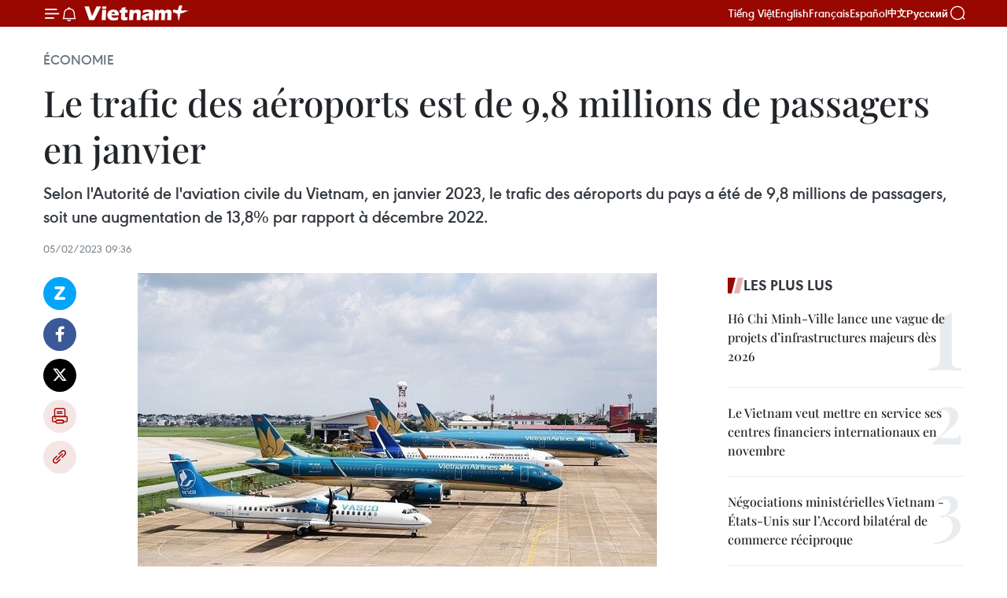

--- FILE ---
content_type: text/html;charset=utf-8
request_url: https://fr.vietnamplus.vn/le-trafic-des-aeroports-est-de-98-millions-de-passagers-en-janvier-post196355.vnp
body_size: 23111
content:
<!DOCTYPE html> <html lang="fr" class="fr"> <head> <title>Le trafic des aéroports est de 9,8 millions de passagers en janvier | Vietnam+ (VietnamPlus)</title> <meta name="description" content="Selon l&#39;Autorité de l&#39;aviation civile du Vietnam, en janvier 2023, le trafic des aéroports du pays a été de 9,8 millions de passagers, soit une augmentation de 13,8% par rapport à décembre 2022."/> <meta name="keywords" content=" passagers, aéroports"/> <meta name="news_keywords" content=" passagers, aéroports"/> <meta http-equiv="Content-Type" content="text/html; charset=utf-8" /> <meta http-equiv="X-UA-Compatible" content="IE=edge"/> <meta http-equiv="refresh" content="1800" /> <meta name="revisit-after" content="1 days" /> <meta name="viewport" content="width=device-width, initial-scale=1"> <meta http-equiv="content-language" content="vi" /> <meta name="format-detection" content="telephone=no"/> <meta name="format-detection" content="address=no"/> <meta name="apple-mobile-web-app-capable" content="yes"> <meta name="apple-mobile-web-app-status-bar-style" content="black"> <meta name="apple-mobile-web-app-title" content="Vietnam+ (VietnamPlus)"/> <meta name="referrer" content="no-referrer-when-downgrade"/> <link rel="shortcut icon" href="https://media.vietnamplus.vn/assets/web/styles/img/favicon.ico" type="image/x-icon" /> <link rel="preconnect" href="https://media.vietnamplus.vn"/> <link rel="dns-prefetch" href="https://media.vietnamplus.vn"/> <link rel="preconnect" href="//www.google-analytics.com" /> <link rel="preconnect" href="//www.googletagmanager.com" /> <link rel="preconnect" href="//stc.za.zaloapp.com" /> <link rel="preconnect" href="//fonts.googleapis.com" /> <link rel="preconnect" href="//pagead2.googlesyndication.com"/> <link rel="preconnect" href="//tpc.googlesyndication.com"/> <link rel="preconnect" href="//securepubads.g.doubleclick.net"/> <link rel="preconnect" href="//accounts.google.com"/> <link rel="preconnect" href="//adservice.google.com"/> <link rel="preconnect" href="//adservice.google.com.vn"/> <link rel="preconnect" href="//www.googletagservices.com"/> <link rel="preconnect" href="//partner.googleadservices.com"/> <link rel="preconnect" href="//tpc.googlesyndication.com"/> <link rel="preconnect" href="//za.zdn.vn"/> <link rel="preconnect" href="//sp.zalo.me"/> <link rel="preconnect" href="//connect.facebook.net"/> <link rel="preconnect" href="//www.facebook.com"/> <link rel="dns-prefetch" href="//www.google-analytics.com" /> <link rel="dns-prefetch" href="//www.googletagmanager.com" /> <link rel="dns-prefetch" href="//stc.za.zaloapp.com" /> <link rel="dns-prefetch" href="//fonts.googleapis.com" /> <link rel="dns-prefetch" href="//pagead2.googlesyndication.com"/> <link rel="dns-prefetch" href="//tpc.googlesyndication.com"/> <link rel="dns-prefetch" href="//securepubads.g.doubleclick.net"/> <link rel="dns-prefetch" href="//accounts.google.com"/> <link rel="dns-prefetch" href="//adservice.google.com"/> <link rel="dns-prefetch" href="//adservice.google.com.vn"/> <link rel="dns-prefetch" href="//www.googletagservices.com"/> <link rel="dns-prefetch" href="//partner.googleadservices.com"/> <link rel="dns-prefetch" href="//tpc.googlesyndication.com"/> <link rel="dns-prefetch" href="//za.zdn.vn"/> <link rel="dns-prefetch" href="//sp.zalo.me"/> <link rel="dns-prefetch" href="//connect.facebook.net"/> <link rel="dns-prefetch" href="//www.facebook.com"/> <link rel="dns-prefetch" href="//graph.facebook.com"/> <link rel="dns-prefetch" href="//static.xx.fbcdn.net"/> <link rel="dns-prefetch" href="//staticxx.facebook.com"/> <script> var cmsConfig = { domainDesktop: 'https://fr.vietnamplus.vn', domainMobile: 'https://fr.vietnamplus.vn', domainApi: 'https://fr-api.vietnamplus.vn', domainStatic: 'https://media.vietnamplus.vn', domainLog: 'https://fr-log.vietnamplus.vn', googleAnalytics: 'G\-XG2Q9PW0XH', siteId: 0, pageType: 1, objectId: 196355, adsZone: 371, allowAds: true, adsLazy: true, antiAdblock: true, }; if (window.location.protocol !== 'https:' && window.location.hostname.indexOf('vietnamplus.vn') !== -1) { window.location = 'https://' + window.location.hostname + window.location.pathname + window.location.hash; } var USER_AGENT=window.navigator&&(window.navigator.userAgent||window.navigator.vendor)||window.opera||"",IS_MOBILE=/Android|webOS|iPhone|iPod|BlackBerry|Windows Phone|IEMobile|Mobile Safari|Opera Mini/i.test(USER_AGENT),IS_REDIRECT=!1;function setCookie(e,o,i){var n=new Date,i=(n.setTime(n.getTime()+24*i*60*60*1e3),"expires="+n.toUTCString());document.cookie=e+"="+o+"; "+i+";path=/;"}function getCookie(e){var o=document.cookie.indexOf(e+"="),i=o+e.length+1;return!o&&e!==document.cookie.substring(0,e.length)||-1===o?null:(-1===(e=document.cookie.indexOf(";",i))&&(e=document.cookie.length),unescape(document.cookie.substring(i,e)))}IS_MOBILE&&getCookie("isDesktop")&&(setCookie("isDesktop",1,-1),window.location=window.location.pathname.replace(".amp", ".vnp")+window.location.search,IS_REDIRECT=!0); </script> <script> if(USER_AGENT && USER_AGENT.indexOf("facebot") <= 0 && USER_AGENT.indexOf("facebookexternalhit") <= 0) { var query = ''; var hash = ''; if (window.location.search) query = window.location.search; if (window.location.hash) hash = window.location.hash; var canonicalUrl = 'https://fr.vietnamplus.vn/le-trafic-des-aeroports-est-de-98-millions-de-passagers-en-janvier-post196355.vnp' + query + hash ; var curUrl = decodeURIComponent(window.location.href); if(!location.port && canonicalUrl.startsWith("http") && curUrl != canonicalUrl){ window.location.replace(canonicalUrl); } } </script> <meta property="fb:pages" content="120834779440" /> <meta property="fb:app_id" content="1960985707489919" /> <meta name="author" content="Vietnam+ (VietnamPlus)" /> <meta name="copyright" content="Copyright © 2025 by Vietnam+ (VietnamPlus)" /> <meta name="RATING" content="GENERAL" /> <meta name="GENERATOR" content="Vietnam+ (VietnamPlus)" /> <meta content="Vietnam+ (VietnamPlus)" itemprop="sourceOrganization" name="source"/> <meta content="news" itemprop="genre" name="medium"/> <meta name="robots" content="noarchive, max-image-preview:large, index, follow" /> <meta name="GOOGLEBOT" content="noarchive, max-image-preview:large, index, follow" /> <link rel="canonical" href="https://fr.vietnamplus.vn/le-trafic-des-aeroports-est-de-98-millions-de-passagers-en-janvier-post196355.vnp" /> <meta property="og:site_name" content="Vietnam+ (VietnamPlus)"/> <meta property="og:rich_attachment" content="true"/> <meta property="og:type" content="article"/> <meta property="og:url" content="https://fr.vietnamplus.vn/le-trafic-des-aeroports-est-de-98-millions-de-passagers-en-janvier-post196355.vnp"/> <meta property="og:image" content="https://mediafr.vietnamplus.vn/images/[base64]/version1uuid273FC279108145879312FE39CD7ED538modecompatiblenoloc0jpeg.jpg.webp"/> <meta property="og:image:width" content="1200"/> <meta property="og:image:height" content="630"/> <meta property="og:title" content="Le trafic des aéroports est de 9,8 millions de passagers en janvier "/> <meta property="og:description" content="Selon l&#39;Autorité de l&#39;aviation civile du Vietnam, en janvier 2023, le trafic des aéroports du pays a été de 9,8 millions de passagers, soit une augmentation de 13,8% par rapport à décembre 2022."/> <meta name="twitter:card" value="summary"/> <meta name="twitter:url" content="https://fr.vietnamplus.vn/le-trafic-des-aeroports-est-de-98-millions-de-passagers-en-janvier-post196355.vnp"/> <meta name="twitter:title" content="Le trafic des aéroports est de 9,8 millions de passagers en janvier "/> <meta name="twitter:description" content="Selon l&#39;Autorité de l&#39;aviation civile du Vietnam, en janvier 2023, le trafic des aéroports du pays a été de 9,8 millions de passagers, soit une augmentation de 13,8% par rapport à décembre 2022."/> <meta name="twitter:image" content="https://mediafr.vietnamplus.vn/images/[base64]/version1uuid273FC279108145879312FE39CD7ED538modecompatiblenoloc0jpeg.jpg.webp"/> <meta name="twitter:site" content="@Vietnam+ (VietnamPlus)"/> <meta name="twitter:creator" content="@Vietnam+ (VietnamPlus)"/> <meta property="article:publisher" content="https://www.facebook.com/VietnamPlus" /> <meta property="article:tag" content=" passagers, aéroports"/> <meta property="article:section" content="Économie" /> <meta property="article:published_time" content="2023-02-05T16:36:00+0700"/> <meta property="article:modified_time" content="2023-02-05T16:43:13+0700"/> <script type="application/ld+json"> { "@context": "http://schema.org", "@type": "Organization", "name": "Vietnam+ (VietnamPlus)", "url": "https://fr.vietnamplus.vn", "logo": "https://media.vietnamplus.vn/assets/web/styles/img/logo.png", "foundingDate": "2008", "founders": [ { "@type": "Person", "name": "Thông tấn xã Việt Nam (TTXVN)" } ], "address": [ { "@type": "PostalAddress", "streetAddress": "Số 05 Lý Thường Kiệt - Hà Nội - Việt Nam", "addressLocality": "Hà Nội City", "addressRegion": "Northeast", "postalCode": "100000", "addressCountry": "VNM" } ], "contactPoint": [ { "@type": "ContactPoint", "telephone": "+84-243-941-1349", "contactType": "customer service" }, { "@type": "ContactPoint", "telephone": "+84-243-941-1348", "contactType": "customer service" } ], "sameAs": [ "https://www.facebook.com/VietnamPlus", "https://www.tiktok.com/@vietnamplus", "https://twitter.com/vietnamplus", "https://www.youtube.com/c/BaoVietnamPlus" ] } </script> <script type="application/ld+json"> { "@context" : "https://schema.org", "@type" : "WebSite", "name": "Vietnam+ (VietnamPlus)", "url": "https://fr.vietnamplus.vn", "alternateName" : "Báo điện tử VIETNAMPLUS, Cơ quan của Thông tấn xã Việt Nam (TTXVN)", "potentialAction": { "@type": "SearchAction", "target": { "@type": "EntryPoint", "urlTemplate": "https://fr.vietnamplus.vn/search/?q={search_term_string}" }, "query-input": "required name=search_term_string" } } </script> <script type="application/ld+json"> { "@context":"http://schema.org", "@type":"BreadcrumbList", "itemListElement":[ { "@type":"ListItem", "position":1, "item":{ "@id":"https://fr.vietnamplus.vn/economie/", "name":"Économie" } } ] } </script> <script type="application/ld+json"> { "@context": "http://schema.org", "@type": "NewsArticle", "mainEntityOfPage":{ "@type":"WebPage", "@id":"https://fr.vietnamplus.vn/le-trafic-des-aeroports-est-de-98-millions-de-passagers-en-janvier-post196355.vnp" }, "headline": "Le trafic des aéroports est de 9,8 millions de passagers en janvier", "description": "Selon l'Autorité de l'aviation civile du Vietnam, en janvier 2023, le trafic des aéroports du pays a été de 9,8 millions de passagers, soit une augmentation de 13,8% par rapport à décembre 2022.", "image": { "@type": "ImageObject", "url": "https://mediafr.vietnamplus.vn/images/[base64]/version1uuid273FC279108145879312FE39CD7ED538modecompatiblenoloc0jpeg.jpg.webp", "width" : 1200, "height" : 675 }, "datePublished": "2023-02-05T16:36:00+0700", "dateModified": "2023-02-05T16:43:13+0700", "author": { "@type": "Person", "name": "" }, "publisher": { "@type": "Organization", "name": "Vietnam+ (VietnamPlus)", "logo": { "@type": "ImageObject", "url": "https://media.vietnamplus.vn/assets/web/styles/img/logo.png" } } } </script> <link rel="preload" href="https://media.vietnamplus.vn/assets/web/styles/css/main.min-1.0.14.css" as="style"> <link rel="preload" href="https://media.vietnamplus.vn/assets/web/js/main.min-1.0.33.js" as="script"> <link rel="preload" href="https://media.vietnamplus.vn/assets/web/js/detail.min-1.0.15.js" as="script"> <link rel="preload" href="https://common.mcms.one/assets/styles/css/vietnamplus-1.0.0.css" as="style"> <link rel="stylesheet" href="https://common.mcms.one/assets/styles/css/vietnamplus-1.0.0.css"> <link id="cms-style" rel="stylesheet" href="https://media.vietnamplus.vn/assets/web/styles/css/main.min-1.0.14.css"> <script type="text/javascript"> var _metaOgUrl = 'https://fr.vietnamplus.vn/le-trafic-des-aeroports-est-de-98-millions-de-passagers-en-janvier-post196355.vnp'; var page_title = document.title; var tracked_url = window.location.pathname + window.location.search + window.location.hash; var cate_path = 'economie'; if (cate_path.length > 0) { tracked_url = "/" + cate_path + tracked_url; } </script> <script async="" src="https://www.googletagmanager.com/gtag/js?id=G-XG2Q9PW0XH"></script> <script> window.dataLayer = window.dataLayer || []; function gtag(){dataLayer.push(arguments);} gtag('js', new Date()); gtag('config', 'G-XG2Q9PW0XH', {page_path: tracked_url}); </script> <script>window.dataLayer = window.dataLayer || [];dataLayer.push({'pageCategory': '/economie'});</script> <script> window.dataLayer = window.dataLayer || []; dataLayer.push({ 'event': 'Pageview', 'articleId': '196355', 'articleTitle': 'Le trafic des aéroports est de 9,8 millions de passagers en janvier ', 'articleCategory': 'Économie', 'articleAlowAds': true, 'articleType': 'detail', 'articleTags': ' passagers, aéroports', 'articlePublishDate': '2023-02-05T16:36:00+0700', 'articleThumbnail': 'https://mediafr.vietnamplus.vn/images/[base64]/version1uuid273FC279108145879312FE39CD7ED538modecompatiblenoloc0jpeg.jpg.webp', 'articleShortUrl': 'https://fr.vietnamplus.vn/le-trafic-des-aeroports-est-de-98-millions-de-passagers-en-janvier-post196355.vnp', 'articleFullUrl': 'https://fr.vietnamplus.vn/le-trafic-des-aeroports-est-de-98-millions-de-passagers-en-janvier-post196355.vnp', }); </script> <script type='text/javascript'> gtag('event', 'article_page',{ 'articleId': '196355', 'articleTitle': 'Le trafic des aéroports est de 9,8 millions de passagers en janvier ', 'articleCategory': 'Économie', 'articleAlowAds': true, 'articleType': 'detail', 'articleTags': ' passagers, aéroports', 'articlePublishDate': '2023-02-05T16:36:00+0700', 'articleThumbnail': 'https://mediafr.vietnamplus.vn/images/[base64]/version1uuid273FC279108145879312FE39CD7ED538modecompatiblenoloc0jpeg.jpg.webp', 'articleShortUrl': 'https://fr.vietnamplus.vn/le-trafic-des-aeroports-est-de-98-millions-de-passagers-en-janvier-post196355.vnp', 'articleFullUrl': 'https://fr.vietnamplus.vn/le-trafic-des-aeroports-est-de-98-millions-de-passagers-en-janvier-post196355.vnp', }); </script> <script>(function(w,d,s,l,i){w[l]=w[l]||[];w[l].push({'gtm.start': new Date().getTime(),event:'gtm.js'});var f=d.getElementsByTagName(s)[0], j=d.createElement(s),dl=l!='dataLayer'?'&l='+l:'';j.async=true;j.src= 'https://www.googletagmanager.com/gtm.js?id='+i+dl;f.parentNode.insertBefore(j,f); })(window,document,'script','dataLayer','GTM-5WM58F3N');</script> <script type="text/javascript"> !function(){"use strict";function e(e){var t=!(arguments.length>1&&void 0!==arguments[1])||arguments[1],c=document.createElement("script");c.src=e,t?c.type="module":(c.async=!0,c.type="text/javascript",c.setAttribute("nomodule",""));var n=document.getElementsByTagName("script")[0];n.parentNode.insertBefore(c,n)}!function(t,c){!function(t,c,n){var a,o,r;n.accountId=c,null!==(a=t.marfeel)&&void 0!==a||(t.marfeel={}),null!==(o=(r=t.marfeel).cmd)&&void 0!==o||(r.cmd=[]),t.marfeel.config=n;var i="https://sdk.mrf.io/statics";e("".concat(i,"/marfeel-sdk.js?id=").concat(c),!0),e("".concat(i,"/marfeel-sdk.es5.js?id=").concat(c),!1)}(t,c,arguments.length>2&&void 0!==arguments[2]?arguments[2]:{})}(window,2272,{} )}(); </script> <script async src="https://sp.zalo.me/plugins/sdk.js"></script> </head> <body class="detail-page"> <div id="sdaWeb_SdaMasthead" class="rennab rennab-top" data-platform="1" data-position="Web_SdaMasthead"> </div> <header class=" site-header"> <div class="sticky"> <div class="container"> <i class="ic-menu"></i> <i class="ic-bell"></i> <div id="header-news" class="pick-news hidden" data-source="header-latest-news"></div> <a class="small-logo" href="/" title="Vietnam+ (VietnamPlus)">Vietnam+ (VietnamPlus)</a> <ul class="menu"> <li> <a href="https://www.vietnamplus.vn" title="Tiếng Việt" target="_blank">Tiếng Việt</a> </li> <li> <a href="https://en.vietnamplus.vn" title="English" target="_blank" rel="nofollow">English</a> </li> <li> <a href="https://fr.vietnamplus.vn" title="Français" target="_blank" rel="nofollow">Français</a> </li> <li> <a href="https://es.vietnamplus.vn" title="Español" target="_blank" rel="nofollow">Español</a> </li> <li> <a href="https://zh.vietnamplus.vn" title="中文" target="_blank" rel="nofollow">中文</a> </li> <li> <a href="https://ru.vietnamplus.vn" title="Русский" target="_blank" rel="nofollow">Русский</a> </li> </ul> <div class="search-wrapper"> <i class="ic-search"></i> <input type="text" class="search txtsearch" placeholder="Mot clé"> </div> </div> </div> </header> <div class="site-body"> <div id="sdaWeb_SdaBackground" class="rennab " data-platform="1" data-position="Web_SdaBackground"> </div> <div class="container"> <div class="breadcrumb breadcrumb-detail"> <h2 class="main"> <a href="https://fr.vietnamplus.vn/economie/" title="Économie" class="active">Économie</a> </h2> </div> <div id="sdaWeb_SdaTop" class="rennab " data-platform="1" data-position="Web_SdaTop"> </div> <div class="article"> <h1 class="article__title cms-title "> Le trafic des aéroports est de 9,8 millions de passagers en janvier </h1> <div class="article__sapo cms-desc"> Selon l'Autorité de l'aviation civile du Vietnam, en janvier 2023, le trafic des aéroports du pays a été de 9,8 millions de passagers, soit une augmentation de 13,8% par rapport à décembre 2022. </div> <div id="sdaWeb_SdaArticleAfterSapo" class="rennab " data-platform="1" data-position="Web_SdaArticleAfterSapo"> </div> <div class="article__meta"> <time class="time" datetime="2023-02-05T16:36:00+0700" data-time="1675589760" data-friendly="false">dimanche 5 février 2023 16:36</time> <meta class="cms-date" itemprop="datePublished" content="2023-02-05T16:36:00+0700"> </div> <div class="col"> <div class="main-col content-col"> <div class="article__body zce-content-body cms-body" itemprop="articleBody"> <div class="social-pin sticky article__social"> <a href="javascript:void(0);" class="zl zalo-share-button" title="Zalo" data-href="https://fr.vietnamplus.vn/le-trafic-des-aeroports-est-de-98-millions-de-passagers-en-janvier-post196355.vnp" data-oaid="4486284411240520426" data-layout="1" data-color="blue" data-customize="true">Zalo</a> <a href="javascript:void(0);" class="item fb" data-href="https://fr.vietnamplus.vn/le-trafic-des-aeroports-est-de-98-millions-de-passagers-en-janvier-post196355.vnp" data-rel="facebook" title="Facebook">Facebook</a> <a href="javascript:void(0);" class="item tw" data-href="https://fr.vietnamplus.vn/le-trafic-des-aeroports-est-de-98-millions-de-passagers-en-janvier-post196355.vnp" data-rel="twitter" title="Twitter">Twitter</a> <a href="javascript:void(0);" class="bookmark sendbookmark hidden" onclick="ME.sendBookmark(this, 196355);" data-id="196355" title="marque-pages">marque-pages</a> <a href="javascript:void(0);" class="print sendprint" title="Print" data-href="/print-196355.html">Impression</a> <a href="javascript:void(0);" class="item link" data-href="https://fr.vietnamplus.vn/le-trafic-des-aeroports-est-de-98-millions-de-passagers-en-janvier-post196355.vnp" data-rel="copy" title="Copy link">Copy link</a> </div> <div class="article-photo" style="text-align: center;"> <a href="/Uploaded_FR/gianglt/2023_02_05/version1uuid273FC279108145879312FE39CD7ED538modecompatiblenoloc0jpeg.jpg" rel="nofollow" target="_blank"><img alt="Le trafic des aéroports est de 9,8 millions de passagers en janvier ảnh 1" src="[data-uri]" class="lazyload cms-photo" data-large-src="https://mediafr.vietnamplus.vn/images/[base64]/version1uuid273FC279108145879312FE39CD7ED538modecompatiblenoloc0jpeg.jpg" data-src="https://mediafr.vietnamplus.vn/images/[base64]/version1uuid273FC279108145879312FE39CD7ED538modecompatiblenoloc0jpeg.jpg" title="Le trafic des aéroports est de 9,8 millions de passagers en janvier ảnh 1"></a><span>Photo: VNA</span>
</div>
<p style="text-align: justify;">Hanoï (VNA) - Selon l'Autorité de l'aviation civile du Vietnam&nbsp;(CAAV), en janvier 2023, le trafic des aéroports du pays a été de 9,8 millions de passagers, soit une augmentation de 13,8% par rapport à décembre 2022, dont 2,3 millions de visiteurs internationaux (+10%) et 7,5 millions de visiteurs nationaux (+15%).</p>
<p style="text-align: justify;">Les compagnies aériennes vietnamiennes ont transporté 4,85 millions de passagers (+13,4%), dont 1,1 million de passagers internationaux (+8,5%) et 3,75 millions de passagers nationaux (+15%).</p>
<div class="sda_middle"> <div id="sdaWeb_SdaArticleMiddle" class="rennab fyi" data-platform="1" data-position="Web_SdaArticleMiddle"> </div>
</div>
<p style="text-align: justify;">Concernant les marchandises, le nombre des marchandises manutentionnées via les aéroports au premier mois de 2023 a atteint 112.000 tonnes, en hausse de 11,6% par rapport à décembre 2022. En particulier, les marchandises internationales manutentionnées ont atteint 83.000 tonnes, en hausse de 10% et les marchandises nationales, 29.000 tonnes, en hausse de 16,6% par rapport à décembre 2022.</p>
<div class="sda_middle"> <div id="sdaWeb_SdaArticleMiddle1" class="rennab fyi" data-platform="1" data-position="Web_SdaArticleMiddle1"> </div>
</div>
<p style="text-align: justify;">Particulièrement au cours des vacances du Nouvel An lunaire 2023, les compagnies aériennes vietnamiennes ont transporté plus de 967.000 passagers et 1.550 tonnes de fret, soit une augmentation de 60,7% respectivement en passagers et de 28,4% en fret par rapport à la même période de l'an dernier.</p>
<p style="text-align: justify;">Dans les deux plus grands aéroports du pays, Noi Bai et Tan Son Nhat, le nombre de passagers nationaux et internationaux a fortement augmenté grâce au retour des personnes au pays pour célébrer le Têt.-VNA</p> <div id="sdaWeb_SdaArticleAfterBody" class="rennab " data-platform="1" data-position="Web_SdaArticleAfterBody"> </div> </div> <div class="article__tag"> <a class="active" href="https://fr.vietnamplus.vn/tag.vnp?q= passagers" title=" passagers"># passagers</a> <a class="active" href="https://fr.vietnamplus.vn/tag/aeroports-tag7758.vnp" title="aéroports">#aéroports</a> </div> <div id="sdaWeb_SdaArticleAfterTag" class="rennab " data-platform="1" data-position="Web_SdaArticleAfterTag"> </div> <div class="wrap-social"> <div class="social-pin article__social"> <a href="javascript:void(0);" class="zl zalo-share-button" title="Zalo" data-href="https://fr.vietnamplus.vn/le-trafic-des-aeroports-est-de-98-millions-de-passagers-en-janvier-post196355.vnp" data-oaid="4486284411240520426" data-layout="1" data-color="blue" data-customize="true">Zalo</a> <a href="javascript:void(0);" class="item fb" data-href="https://fr.vietnamplus.vn/le-trafic-des-aeroports-est-de-98-millions-de-passagers-en-janvier-post196355.vnp" data-rel="facebook" title="Facebook">Facebook</a> <a href="javascript:void(0);" class="item tw" data-href="https://fr.vietnamplus.vn/le-trafic-des-aeroports-est-de-98-millions-de-passagers-en-janvier-post196355.vnp" data-rel="twitter" title="Twitter">Twitter</a> <a href="javascript:void(0);" class="bookmark sendbookmark hidden" onclick="ME.sendBookmark(this, 196355);" data-id="196355" title="marque-pages">marque-pages</a> <a href="javascript:void(0);" class="print sendprint" title="Print" data-href="/print-196355.html">Impression</a> <a href="javascript:void(0);" class="item link" data-href="https://fr.vietnamplus.vn/le-trafic-des-aeroports-est-de-98-millions-de-passagers-en-janvier-post196355.vnp" data-rel="copy" title="Copy link">Copy link</a> </div> <a href="https://news.google.com/publications/CAAqBwgKMN-18wowlLWFAw?hl=vi&gl=VN&ceid=VN%3Avi" class="google-news" target="_blank" title="Google News">Suivez VietnamPlus</a> </div> <div id="sdaWeb_SdaArticleAfterBody1" class="rennab " data-platform="1" data-position="Web_SdaArticleAfterBody1"> </div> <div id="sdaWeb_SdaArticleAfterBody2" class="rennab " data-platform="1" data-position="Web_SdaArticleAfterBody2"> </div> <div class="box-related-news"> <h3 class="box-heading"> <span class="title">Sur le même sujet</span> </h3> <div class="box-content" data-source="related-news"> <article class="story"> <figure class="story__thumb"> <a class="cms-link" href="https://fr.vietnamplus.vn/tet-da-nang-accueille-768-vols-soit-plus-de-98000-passagers-post196021.vnp" title="Têt: Da Nang accueille 768 vols, soit plus de 98.000 passagers"> <img class="lazyload" src="[data-uri]" data-src="https://mediafr.vietnamplus.vn/images/d46bcb34ef998b09e0bae168b2a8b60e2b84ee30405c6d42b2a223d0d2d1810b485b7c4e26049fdf9e71a0660b3d6fc96ad379562fabb7a2e21bab8da96997cb/1_3.jpg.webp" data-srcset="https://mediafr.vietnamplus.vn/images/d46bcb34ef998b09e0bae168b2a8b60e2b84ee30405c6d42b2a223d0d2d1810b485b7c4e26049fdf9e71a0660b3d6fc96ad379562fabb7a2e21bab8da96997cb/1_3.jpg.webp 1x, https://mediafr.vietnamplus.vn/images/dff54262a5435959c670ef13b2e0a7282b84ee30405c6d42b2a223d0d2d1810b485b7c4e26049fdf9e71a0660b3d6fc96ad379562fabb7a2e21bab8da96997cb/1_3.jpg.webp 2x" alt="Têt: Da Nang accueille 768 vols, soit plus de 98.000 passagers"> <noscript><img src="https://mediafr.vietnamplus.vn/images/d46bcb34ef998b09e0bae168b2a8b60e2b84ee30405c6d42b2a223d0d2d1810b485b7c4e26049fdf9e71a0660b3d6fc96ad379562fabb7a2e21bab8da96997cb/1_3.jpg.webp" srcset="https://mediafr.vietnamplus.vn/images/d46bcb34ef998b09e0bae168b2a8b60e2b84ee30405c6d42b2a223d0d2d1810b485b7c4e26049fdf9e71a0660b3d6fc96ad379562fabb7a2e21bab8da96997cb/1_3.jpg.webp 1x, https://mediafr.vietnamplus.vn/images/dff54262a5435959c670ef13b2e0a7282b84ee30405c6d42b2a223d0d2d1810b485b7c4e26049fdf9e71a0660b3d6fc96ad379562fabb7a2e21bab8da96997cb/1_3.jpg.webp 2x" alt="Têt: Da Nang accueille 768 vols, soit plus de 98.000 passagers" class="image-fallback"></noscript> </a> </figure> <h2 class="story__heading" data-tracking="196021"> <a class=" cms-link" href="https://fr.vietnamplus.vn/tet-da-nang-accueille-768-vols-soit-plus-de-98000-passagers-post196021.vnp" title="Têt: Da Nang accueille 768 vols, soit plus de 98.000 passagers"> Têt: Da Nang accueille 768 vols, soit plus de 98.000 passagers </a> </h2> <time class="time" datetime="2023-01-27T08:47:00+0700" data-time="1674784020"> 27/01/2023 08:47 </time> <div class="story__summary story__shorten"> Durant les 7 jours de vacances du Têt, du 20 au 26 janvier, l’aéroport de Da Nang a accueilli 768 vols, soit plus de 98.000 passagers. </div> </article> <article class="story"> <figure class="story__thumb"> <a class="cms-link" href="https://fr.vietnamplus.vn/vietnam-airlines-group-dessert-24-millions-de-passagers-pendant-le-pic-du-tet-2023-post196133.vnp" title="Vietnam Airlines Group dessert 2,4 millions de passagers pendant le pic du Têt 2023"> <img class="lazyload" src="[data-uri]" data-src="https://mediafr.vietnamplus.vn/images/d46bcb34ef998b09e0bae168b2a8b60efa5005b583a7bf00ae7714a51f078013f811e5fd14d1e0992389e4b363495b1bcf33453b2dbb3c2108e570c42ca76329/arilines.jpg.webp" data-srcset="https://mediafr.vietnamplus.vn/images/d46bcb34ef998b09e0bae168b2a8b60efa5005b583a7bf00ae7714a51f078013f811e5fd14d1e0992389e4b363495b1bcf33453b2dbb3c2108e570c42ca76329/arilines.jpg.webp 1x, https://mediafr.vietnamplus.vn/images/dff54262a5435959c670ef13b2e0a728fa5005b583a7bf00ae7714a51f078013f811e5fd14d1e0992389e4b363495b1bcf33453b2dbb3c2108e570c42ca76329/arilines.jpg.webp 2x" alt="Vietnam Airlines Group dessert 2,4 millions de passagers pendant le pic du Têt 2023"> <noscript><img src="https://mediafr.vietnamplus.vn/images/d46bcb34ef998b09e0bae168b2a8b60efa5005b583a7bf00ae7714a51f078013f811e5fd14d1e0992389e4b363495b1bcf33453b2dbb3c2108e570c42ca76329/arilines.jpg.webp" srcset="https://mediafr.vietnamplus.vn/images/d46bcb34ef998b09e0bae168b2a8b60efa5005b583a7bf00ae7714a51f078013f811e5fd14d1e0992389e4b363495b1bcf33453b2dbb3c2108e570c42ca76329/arilines.jpg.webp 1x, https://mediafr.vietnamplus.vn/images/dff54262a5435959c670ef13b2e0a728fa5005b583a7bf00ae7714a51f078013f811e5fd14d1e0992389e4b363495b1bcf33453b2dbb3c2108e570c42ca76329/arilines.jpg.webp 2x" alt="Vietnam Airlines Group dessert 2,4 millions de passagers pendant le pic du Têt 2023" class="image-fallback"></noscript> </a> </figure> <h2 class="story__heading" data-tracking="196133"> <a class=" cms-link" href="https://fr.vietnamplus.vn/vietnam-airlines-group-dessert-24-millions-de-passagers-pendant-le-pic-du-tet-2023-post196133.vnp" title="Vietnam Airlines Group dessert 2,4 millions de passagers pendant le pic du Têt 2023"> Vietnam Airlines Group dessert 2,4 millions de passagers pendant le pic du Têt 2023 </a> </h2> <time class="time" datetime="2023-01-30T18:35:00+0700" data-time="1675078500"> 30/01/2023 18:35 </time> <div class="story__summary story__shorten"> Pendant le pic du Têt (Nouvel An lunaire) du 6 au 29 janvier 2023, Vietnam Airlines Group a servi 2,4 millions de passagers à bord de plus de 14.500 vols sur les réseaux nationaux et internationaux. </div> </article> <article class="story"> <figure class="story__thumb"> <a class="cms-link" href="https://fr.vietnamplus.vn/tet-laeroport-international-de-noi-bai-dessert-plus-de-5600-vols-avec-900000-passagers-post196147.vnp" title="Têt : l&#39;aéroport international de Nôi Bai dessert plus de 5.600 vols avec 900.000 passagers"> <img class="lazyload" src="[data-uri]" data-src="https://mediafr.vietnamplus.vn/images/d46bcb34ef998b09e0bae168b2a8b60e2b84ee30405c6d42b2a223d0d2d1810b88df2224f423cddfb3bf502aa76267cf6ad379562fabb7a2e21bab8da96997cb/2_1.jpg.webp" data-srcset="https://mediafr.vietnamplus.vn/images/d46bcb34ef998b09e0bae168b2a8b60e2b84ee30405c6d42b2a223d0d2d1810b88df2224f423cddfb3bf502aa76267cf6ad379562fabb7a2e21bab8da96997cb/2_1.jpg.webp 1x, https://mediafr.vietnamplus.vn/images/dff54262a5435959c670ef13b2e0a7282b84ee30405c6d42b2a223d0d2d1810b88df2224f423cddfb3bf502aa76267cf6ad379562fabb7a2e21bab8da96997cb/2_1.jpg.webp 2x" alt="Têt : l&#39;aéroport international de Nôi Bai dessert plus de 5.600 vols avec 900.000 passagers"> <noscript><img src="https://mediafr.vietnamplus.vn/images/d46bcb34ef998b09e0bae168b2a8b60e2b84ee30405c6d42b2a223d0d2d1810b88df2224f423cddfb3bf502aa76267cf6ad379562fabb7a2e21bab8da96997cb/2_1.jpg.webp" srcset="https://mediafr.vietnamplus.vn/images/d46bcb34ef998b09e0bae168b2a8b60e2b84ee30405c6d42b2a223d0d2d1810b88df2224f423cddfb3bf502aa76267cf6ad379562fabb7a2e21bab8da96997cb/2_1.jpg.webp 1x, https://mediafr.vietnamplus.vn/images/dff54262a5435959c670ef13b2e0a7282b84ee30405c6d42b2a223d0d2d1810b88df2224f423cddfb3bf502aa76267cf6ad379562fabb7a2e21bab8da96997cb/2_1.jpg.webp 2x" alt="Têt : l&#39;aéroport international de Nôi Bai dessert plus de 5.600 vols avec 900.000 passagers" class="image-fallback"></noscript> </a> </figure> <h2 class="story__heading" data-tracking="196147"> <a class=" cms-link" href="https://fr.vietnamplus.vn/tet-laeroport-international-de-noi-bai-dessert-plus-de-5600-vols-avec-900000-passagers-post196147.vnp" title="Têt : l&#39;aéroport international de Nôi Bai dessert plus de 5.600 vols avec 900.000 passagers"> Têt : l'aéroport international de Nôi Bai dessert plus de 5.600 vols avec 900.000 passagers </a> </h2> <time class="time" datetime="2023-01-31T08:00:00+0700" data-time="1675126800"> 31/01/2023 08:00 </time> <div class="story__summary story__shorten"> Du 19 au 29 janvier, la haute saison du Têt traditionnel (Nouvel An lunaire), l'aéroport international de Nôi Bai à Hanoï a desservi 5.619 vols en hausse de 49 % par an. </div> </article> </div> </div> <div id="sdaWeb_SdaArticleAfterRelated" class="rennab " data-platform="1" data-position="Web_SdaArticleAfterRelated"> </div> <div class="timeline secondary"> <h3 class="box-heading"> <a href="https://fr.vietnamplus.vn/economie/" title="Économie" class="title"> Voir plus </a> </h3> <div class="box-content content-list" data-source="recommendation-371"> <article class="story" data-id="255351"> <figure class="story__thumb"> <a class="cms-link" href="https://fr.vietnamplus.vn/le-premier-ministre-ordonne-une-action-resolue-pour-lever-le-carton-jaune-de-la-peche-inn-dici-2025-post255351.vnp" title="Le Premier ministre ordonne une action résolue pour lever le &#34;carton jaune&#34; de la pêche INN d&#39;ici 2025"> <img class="lazyload" src="[data-uri]" data-src="https://mediafr.vietnamplus.vn/images/e561533c122dd67ff9be5bdc26232758f66b89299ce1c7ba9ba83ae77b27d220e46af9fcf3830875b6b669021530a1cf/pmc-3.jpg.webp" data-srcset="https://mediafr.vietnamplus.vn/images/e561533c122dd67ff9be5bdc26232758f66b89299ce1c7ba9ba83ae77b27d220e46af9fcf3830875b6b669021530a1cf/pmc-3.jpg.webp 1x, https://mediafr.vietnamplus.vn/images/5e68d86e4a3b9f2df1e0c1392dbdba62f66b89299ce1c7ba9ba83ae77b27d220e46af9fcf3830875b6b669021530a1cf/pmc-3.jpg.webp 2x" alt="Le Premier ministre Pham Minh Chinh préside la réunion. Photo : VNA"> <noscript><img src="https://mediafr.vietnamplus.vn/images/e561533c122dd67ff9be5bdc26232758f66b89299ce1c7ba9ba83ae77b27d220e46af9fcf3830875b6b669021530a1cf/pmc-3.jpg.webp" srcset="https://mediafr.vietnamplus.vn/images/e561533c122dd67ff9be5bdc26232758f66b89299ce1c7ba9ba83ae77b27d220e46af9fcf3830875b6b669021530a1cf/pmc-3.jpg.webp 1x, https://mediafr.vietnamplus.vn/images/5e68d86e4a3b9f2df1e0c1392dbdba62f66b89299ce1c7ba9ba83ae77b27d220e46af9fcf3830875b6b669021530a1cf/pmc-3.jpg.webp 2x" alt="Le Premier ministre Pham Minh Chinh préside la réunion. Photo : VNA" class="image-fallback"></noscript> </a> </figure> <h2 class="story__heading" data-tracking="255351"> <a class=" cms-link" href="https://fr.vietnamplus.vn/le-premier-ministre-ordonne-une-action-resolue-pour-lever-le-carton-jaune-de-la-peche-inn-dici-2025-post255351.vnp" title="Le Premier ministre ordonne une action résolue pour lever le &#34;carton jaune&#34; de la pêche INN d&#39;ici 2025"> Le Premier ministre ordonne une action résolue pour lever le "carton jaune" de la pêche INN d'ici 2025 </a> </h2> <time class="time" datetime="2025-11-25T21:24:27+0700" data-time="1764080667"> 25/11/2025 21:24 </time> <div class="story__summary story__shorten"> <p>Le Premier ministre Pham Minh Chinh a présidé, le 25 novembre à Hô Chi Minh-Ville, la 23e réunion du Comité national de direction pour la lutte contre la pêche illicite, non déclarée et non réglementée (INN), tenue en format hybride avec 21 villes et provinces côtières.</p> </div> </article> <article class="story" data-id="255349"> <figure class="story__thumb"> <a class="cms-link" href="https://fr.vietnamplus.vn/le-premier-ministre-appelle-la-communaute-internationale-a-soutenir-hcm-ville-dans-son-developpement-post255349.vnp" title="Le Premier ministre appelle la communauté internationale à soutenir HCM-Ville dans son développement"> <img class="lazyload" src="[data-uri]" data-src="https://mediafr.vietnamplus.vn/images/e561533c122dd67ff9be5bdc26232758c65676ba6c3f22bc5cff191bef7adcb4036aeaca75e68464fd977db89c077a27/ceo-500.jpg.webp" data-srcset="https://mediafr.vietnamplus.vn/images/e561533c122dd67ff9be5bdc26232758c65676ba6c3f22bc5cff191bef7adcb4036aeaca75e68464fd977db89c077a27/ceo-500.jpg.webp 1x, https://mediafr.vietnamplus.vn/images/5e68d86e4a3b9f2df1e0c1392dbdba62c65676ba6c3f22bc5cff191bef7adcb4036aeaca75e68464fd977db89c077a27/ceo-500.jpg.webp 2x" alt="Le Premier ministre Pham Minh Chinh s&#39;exprime lors de CEO 500 - TEA CONNECT, un programme reliant des dirigeants vietnamiens et de Hô Chi Minh-Ville à des cadres de grandes entreprises locales et internationales, le 25 novembre. Photo: VNA"> <noscript><img src="https://mediafr.vietnamplus.vn/images/e561533c122dd67ff9be5bdc26232758c65676ba6c3f22bc5cff191bef7adcb4036aeaca75e68464fd977db89c077a27/ceo-500.jpg.webp" srcset="https://mediafr.vietnamplus.vn/images/e561533c122dd67ff9be5bdc26232758c65676ba6c3f22bc5cff191bef7adcb4036aeaca75e68464fd977db89c077a27/ceo-500.jpg.webp 1x, https://mediafr.vietnamplus.vn/images/5e68d86e4a3b9f2df1e0c1392dbdba62c65676ba6c3f22bc5cff191bef7adcb4036aeaca75e68464fd977db89c077a27/ceo-500.jpg.webp 2x" alt="Le Premier ministre Pham Minh Chinh s&#39;exprime lors de CEO 500 - TEA CONNECT, un programme reliant des dirigeants vietnamiens et de Hô Chi Minh-Ville à des cadres de grandes entreprises locales et internationales, le 25 novembre. Photo: VNA" class="image-fallback"></noscript> </a> </figure> <h2 class="story__heading" data-tracking="255349"> <a class=" cms-link" href="https://fr.vietnamplus.vn/le-premier-ministre-appelle-la-communaute-internationale-a-soutenir-hcm-ville-dans-son-developpement-post255349.vnp" title="Le Premier ministre appelle la communauté internationale à soutenir HCM-Ville dans son développement"> Le Premier ministre appelle la communauté internationale à soutenir HCM-Ville dans son développement </a> </h2> <time class="time" datetime="2025-11-25T20:18:12+0700" data-time="1764076692"> 25/11/2025 20:18 </time> <div class="story__summary story__shorten"> <p>Le Premier ministre Pham Minh Chinh a appelé la communauté internationale à coopérer avec le Vietnam et Hô Chi Minh-Ville, à les soutenir et à se tenir à leurs côtés dans leur développement.</p> </div> </article> <article class="story" data-id="255346"> <figure class="story__thumb"> <a class="cms-link" href="https://fr.vietnamplus.vn/le-premier-ministre-pham-minh-chinh-rencontre-des-responsables-de-groupes-financiers-internationaux-post255346.vnp" title="Le Premier ministre Pham Minh Chinh rencontre des responsables de groupes financiers internationaux"> <img class="lazyload" src="[data-uri]" data-src="https://mediafr.vietnamplus.vn/images/e561533c122dd67ff9be5bdc26232758e82633eaa0c8d385f33e7c2de8355065f930f0aceb46e283a0a1ba43191113dae6e784b3d66c9a87649d6be06cd8e0fa/thu-tuong-tiep-2.jpg.webp" data-srcset="https://mediafr.vietnamplus.vn/images/e561533c122dd67ff9be5bdc26232758e82633eaa0c8d385f33e7c2de8355065f930f0aceb46e283a0a1ba43191113dae6e784b3d66c9a87649d6be06cd8e0fa/thu-tuong-tiep-2.jpg.webp 1x, https://mediafr.vietnamplus.vn/images/5e68d86e4a3b9f2df1e0c1392dbdba62e82633eaa0c8d385f33e7c2de8355065f930f0aceb46e283a0a1ba43191113dae6e784b3d66c9a87649d6be06cd8e0fa/thu-tuong-tiep-2.jpg.webp 2x" alt="Le Premier ministre Pham Minh Chinh. Photo : VNA"> <noscript><img src="https://mediafr.vietnamplus.vn/images/e561533c122dd67ff9be5bdc26232758e82633eaa0c8d385f33e7c2de8355065f930f0aceb46e283a0a1ba43191113dae6e784b3d66c9a87649d6be06cd8e0fa/thu-tuong-tiep-2.jpg.webp" srcset="https://mediafr.vietnamplus.vn/images/e561533c122dd67ff9be5bdc26232758e82633eaa0c8d385f33e7c2de8355065f930f0aceb46e283a0a1ba43191113dae6e784b3d66c9a87649d6be06cd8e0fa/thu-tuong-tiep-2.jpg.webp 1x, https://mediafr.vietnamplus.vn/images/5e68d86e4a3b9f2df1e0c1392dbdba62e82633eaa0c8d385f33e7c2de8355065f930f0aceb46e283a0a1ba43191113dae6e784b3d66c9a87649d6be06cd8e0fa/thu-tuong-tiep-2.jpg.webp 2x" alt="Le Premier ministre Pham Minh Chinh. Photo : VNA" class="image-fallback"></noscript> </a> </figure> <h2 class="story__heading" data-tracking="255346"> <a class=" cms-link" href="https://fr.vietnamplus.vn/le-premier-ministre-pham-minh-chinh-rencontre-des-responsables-de-groupes-financiers-internationaux-post255346.vnp" title="Le Premier ministre Pham Minh Chinh rencontre des responsables de groupes financiers internationaux"> Le Premier ministre Pham Minh Chinh rencontre des responsables de groupes financiers internationaux </a> </h2> <time class="time" datetime="2025-11-25T18:30:50+0700" data-time="1764070250"> 25/11/2025 18:30 </time> <div class="story__summary story__shorten"> <p>Dans l'après-midi du 25 novembre à Hô Chi Minh-Ville, le Premier ministre Pham Minh Chinh a présidé une séance de travail avec des responsables des entreprises internationales du secteur financier, en marge du Forum économique d'automne 2025, axée sur l'édification d'un écosystème pour le futur Centre financier international au Vietnam.</p> </div> </article> <article class="story" data-id="255335"> <figure class="story__thumb"> <a class="cms-link" href="https://fr.vietnamplus.vn/la-kosme-accompagne-les-pme-sud-coreennes-dans-leur-implantation-au-vietnam-post255335.vnp" title="La KOSME accompagne les PME sud-coréennes dans leur implantation au Vietnam"> <img class="lazyload" src="[data-uri]" data-src="https://mediafr.vietnamplus.vn/images/cb5e58093ff95162a4d929afc29a8ac953850050abea193c4d679a36dd43ece7888607d13f437364e68f026205547f36d56a69edc90445dfc7b5c1919ac248824c7dea573360559da230b6bea101fdcc/avi20251125000300880-01-i-p4.jpg.webp" data-srcset="https://mediafr.vietnamplus.vn/images/cb5e58093ff95162a4d929afc29a8ac953850050abea193c4d679a36dd43ece7888607d13f437364e68f026205547f36d56a69edc90445dfc7b5c1919ac248824c7dea573360559da230b6bea101fdcc/avi20251125000300880-01-i-p4.jpg.webp 1x, https://mediafr.vietnamplus.vn/images/73788f2a17dc0bafed9a525c2cfb94fa53850050abea193c4d679a36dd43ece7888607d13f437364e68f026205547f36d56a69edc90445dfc7b5c1919ac248824c7dea573360559da230b6bea101fdcc/avi20251125000300880-01-i-p4.jpg.webp 2x" alt="Une délégation de la KOSME visitent le Parc industriel Vietnam-Singapour. Photo: KOSME"> <noscript><img src="https://mediafr.vietnamplus.vn/images/cb5e58093ff95162a4d929afc29a8ac953850050abea193c4d679a36dd43ece7888607d13f437364e68f026205547f36d56a69edc90445dfc7b5c1919ac248824c7dea573360559da230b6bea101fdcc/avi20251125000300880-01-i-p4.jpg.webp" srcset="https://mediafr.vietnamplus.vn/images/cb5e58093ff95162a4d929afc29a8ac953850050abea193c4d679a36dd43ece7888607d13f437364e68f026205547f36d56a69edc90445dfc7b5c1919ac248824c7dea573360559da230b6bea101fdcc/avi20251125000300880-01-i-p4.jpg.webp 1x, https://mediafr.vietnamplus.vn/images/73788f2a17dc0bafed9a525c2cfb94fa53850050abea193c4d679a36dd43ece7888607d13f437364e68f026205547f36d56a69edc90445dfc7b5c1919ac248824c7dea573360559da230b6bea101fdcc/avi20251125000300880-01-i-p4.jpg.webp 2x" alt="Une délégation de la KOSME visitent le Parc industriel Vietnam-Singapour. Photo: KOSME" class="image-fallback"></noscript> </a> </figure> <h2 class="story__heading" data-tracking="255335"> <a class=" cms-link" href="https://fr.vietnamplus.vn/la-kosme-accompagne-les-pme-sud-coreennes-dans-leur-implantation-au-vietnam-post255335.vnp" title="La KOSME accompagne les PME sud-coréennes dans leur implantation au Vietnam"> La KOSME accompagne les PME sud-coréennes dans leur implantation au Vietnam </a> </h2> <time class="time" datetime="2025-11-25T16:09:07+0700" data-time="1764061747"> 25/11/2025 16:09 </time> <div class="story__summary story__shorten"> <p>L’Agence sud-coréenne des petites et moyennes entreprises et des startups (KOSME) a annoncé le 25 novembre la signature d’un protocole d’accord de coopération avec le Parc industriel Vietnam-Singapour (VSIP).</p> </div> </article> <article class="story" data-id="255336"> <figure class="story__thumb"> <a class="cms-link" href="https://fr.vietnamplus.vn/le-vietnam-pret-a-accelerer-les-projets-de-partenariat-public-prive-a-fort-impact-post255336.vnp" title="Le Vietnam prêt à accélérer les projets de partenariat public-privé à fort impact"> <img class="lazyload" src="[data-uri]" data-src="https://mediafr.vietnamplus.vn/images/44f872b41ffffe837e595148a04b9807f87aae8b2ab46e531803ed1d560ed1c114d832e0e4c307a28dda7ff555d09fd16c17335bfeab3a9463c35c0e0cc94508/dialogue-ppp.jpg.webp" data-srcset="https://mediafr.vietnamplus.vn/images/44f872b41ffffe837e595148a04b9807f87aae8b2ab46e531803ed1d560ed1c114d832e0e4c307a28dda7ff555d09fd16c17335bfeab3a9463c35c0e0cc94508/dialogue-ppp.jpg.webp 1x, https://mediafr.vietnamplus.vn/images/5d0deb09e2c673469c8d47bdf1f528e4f87aae8b2ab46e531803ed1d560ed1c114d832e0e4c307a28dda7ff555d09fd16c17335bfeab3a9463c35c0e0cc94508/dialogue-ppp.jpg.webp 2x" alt="Vue d&#39;ensemble du Dialogue de haut niveau sur les PPP 2025, à Hanoi, le 25 novembre. Photo : VNA"> <noscript><img src="https://mediafr.vietnamplus.vn/images/44f872b41ffffe837e595148a04b9807f87aae8b2ab46e531803ed1d560ed1c114d832e0e4c307a28dda7ff555d09fd16c17335bfeab3a9463c35c0e0cc94508/dialogue-ppp.jpg.webp" srcset="https://mediafr.vietnamplus.vn/images/44f872b41ffffe837e595148a04b9807f87aae8b2ab46e531803ed1d560ed1c114d832e0e4c307a28dda7ff555d09fd16c17335bfeab3a9463c35c0e0cc94508/dialogue-ppp.jpg.webp 1x, https://mediafr.vietnamplus.vn/images/5d0deb09e2c673469c8d47bdf1f528e4f87aae8b2ab46e531803ed1d560ed1c114d832e0e4c307a28dda7ff555d09fd16c17335bfeab3a9463c35c0e0cc94508/dialogue-ppp.jpg.webp 2x" alt="Vue d&#39;ensemble du Dialogue de haut niveau sur les PPP 2025, à Hanoi, le 25 novembre. Photo : VNA" class="image-fallback"></noscript> </a> </figure> <h2 class="story__heading" data-tracking="255336"> <a class=" cms-link" href="https://fr.vietnamplus.vn/le-vietnam-pret-a-accelerer-les-projets-de-partenariat-public-prive-a-fort-impact-post255336.vnp" title="Le Vietnam prêt à accélérer les projets de partenariat public-privé à fort impact"> Le Vietnam prêt à accélérer les projets de partenariat public-privé à fort impact </a> </h2> <time class="time" datetime="2025-11-25T16:00:00+0700" data-time="1764061200"> 25/11/2025 16:00 </time> <div class="story__summary story__shorten"> <p>Le Vietnam est prêt à accélérer la mise en œuvre de projets de partenariat public-privé (PPP) à fort impact, alors que le pays entre dans une nouvelle phase de réforme institutionnelle et de mobilisation des projets, ont souligné des responsables lors du Dialogue de haut niveau sur les PPP 2025, qui s’est tenu mardi 25 novembre à Hanoi.</p> </div> </article> <div id="sdaWeb_SdaNative1" class="rennab " data-platform="1" data-position="Web_SdaNative1"> </div> <article class="story" data-id="255325"> <figure class="story__thumb"> <a class="cms-link" href="https://fr.vietnamplus.vn/forum-de-cooperation-locale-vietnam-japon-construire-ensemble-un-avenir-durable-post255325.vnp" title="Forum de coopération locale Vietnam – Japon : Construire ensemble un avenir durable"> <img class="lazyload" src="[data-uri]" data-src="https://mediafr.vietnamplus.vn/images/99744cc23496dda1191ab041b5e7183937fc7595efcb5ec632d59c0aeacaa4cc4ad60dee2dfe13ae10bf9a05da797354/1-7556.jpg.webp" data-srcset="https://mediafr.vietnamplus.vn/images/99744cc23496dda1191ab041b5e7183937fc7595efcb5ec632d59c0aeacaa4cc4ad60dee2dfe13ae10bf9a05da797354/1-7556.jpg.webp 1x, https://mediafr.vietnamplus.vn/images/b45f905f8a1d998e7735114b0aa991f037fc7595efcb5ec632d59c0aeacaa4cc4ad60dee2dfe13ae10bf9a05da797354/1-7556.jpg.webp 2x" alt="Le Premier ministre Pham Minh Chinh lors du Forum. Photo : VNA"> <noscript><img src="https://mediafr.vietnamplus.vn/images/99744cc23496dda1191ab041b5e7183937fc7595efcb5ec632d59c0aeacaa4cc4ad60dee2dfe13ae10bf9a05da797354/1-7556.jpg.webp" srcset="https://mediafr.vietnamplus.vn/images/99744cc23496dda1191ab041b5e7183937fc7595efcb5ec632d59c0aeacaa4cc4ad60dee2dfe13ae10bf9a05da797354/1-7556.jpg.webp 1x, https://mediafr.vietnamplus.vn/images/b45f905f8a1d998e7735114b0aa991f037fc7595efcb5ec632d59c0aeacaa4cc4ad60dee2dfe13ae10bf9a05da797354/1-7556.jpg.webp 2x" alt="Le Premier ministre Pham Minh Chinh lors du Forum. Photo : VNA" class="image-fallback"></noscript> </a> </figure> <h2 class="story__heading" data-tracking="255325"> <a class=" cms-link" href="https://fr.vietnamplus.vn/forum-de-cooperation-locale-vietnam-japon-construire-ensemble-un-avenir-durable-post255325.vnp" title="Forum de coopération locale Vietnam – Japon : Construire ensemble un avenir durable"> Forum de coopération locale Vietnam – Japon : Construire ensemble un avenir durable </a> </h2> <time class="time" datetime="2025-11-25T15:02:00+0700" data-time="1764057720"> 25/11/2025 15:02 </time> <div class="story__summary story__shorten"> <p>Le Premier ministre Pham Minh Chinh a appelé les collectivités et entreprises japonaises à continuer de faire confiance et à s’engager avec le Vietnam dans son processus de développement, contribuant ainsi à la prospérité mutuelle et au renforcement du Partenariat stratégique global Vietnam – Japon, lors du premier Forum de coopération locale Vietnam – Japon, tenu le 25 novembre, à Quang Ninh.</p> </div> </article> <article class="story" data-id="255322"> <figure class="story__thumb"> <a class="cms-link" href="https://fr.vietnamplus.vn/lia-et-la-5g-ouvrent-une-nouvelle-ere-pour-leconomie-numerique-vietnamienne-post255322.vnp" title="L’IA et la 5G ouvrent une nouvelle ère pour l’économie numérique vietnamienne"> <img class="lazyload" src="[data-uri]" data-src="https://mediafr.vietnamplus.vn/images/44f872b41ffffe837e595148a04b9807f87aae8b2ab46e531803ed1d560ed1c1063f0f198a9800b2c57d038fd68d228c835b2a35aa37fbf2ec7ee4bb159e461c/pham-van-hoanh.jpg.webp" data-srcset="https://mediafr.vietnamplus.vn/images/44f872b41ffffe837e595148a04b9807f87aae8b2ab46e531803ed1d560ed1c1063f0f198a9800b2c57d038fd68d228c835b2a35aa37fbf2ec7ee4bb159e461c/pham-van-hoanh.jpg.webp 1x, https://mediafr.vietnamplus.vn/images/5d0deb09e2c673469c8d47bdf1f528e4f87aae8b2ab46e531803ed1d560ed1c1063f0f198a9800b2c57d038fd68d228c835b2a35aa37fbf2ec7ee4bb159e461c/pham-van-hoanh.jpg.webp 2x" alt="Pham Van Hoành, rédacteur en chef du journal Tài chinh – Dâu tu (Finance – Investment) lors de l’événement, à Hanoi, le 25 novembre. Photo : baodautu.vn"> <noscript><img src="https://mediafr.vietnamplus.vn/images/44f872b41ffffe837e595148a04b9807f87aae8b2ab46e531803ed1d560ed1c1063f0f198a9800b2c57d038fd68d228c835b2a35aa37fbf2ec7ee4bb159e461c/pham-van-hoanh.jpg.webp" srcset="https://mediafr.vietnamplus.vn/images/44f872b41ffffe837e595148a04b9807f87aae8b2ab46e531803ed1d560ed1c1063f0f198a9800b2c57d038fd68d228c835b2a35aa37fbf2ec7ee4bb159e461c/pham-van-hoanh.jpg.webp 1x, https://mediafr.vietnamplus.vn/images/5d0deb09e2c673469c8d47bdf1f528e4f87aae8b2ab46e531803ed1d560ed1c1063f0f198a9800b2c57d038fd68d228c835b2a35aa37fbf2ec7ee4bb159e461c/pham-van-hoanh.jpg.webp 2x" alt="Pham Van Hoành, rédacteur en chef du journal Tài chinh – Dâu tu (Finance – Investment) lors de l’événement, à Hanoi, le 25 novembre. Photo : baodautu.vn" class="image-fallback"></noscript> </a> </figure> <h2 class="story__heading" data-tracking="255322"> <a class=" cms-link" href="https://fr.vietnamplus.vn/lia-et-la-5g-ouvrent-une-nouvelle-ere-pour-leconomie-numerique-vietnamienne-post255322.vnp" title="L’IA et la 5G ouvrent une nouvelle ère pour l’économie numérique vietnamienne"> L’IA et la 5G ouvrent une nouvelle ère pour l’économie numérique vietnamienne </a> </h2> <time class="time" datetime="2025-11-25T14:15:00+0700" data-time="1764054900"> 25/11/2025 14:15 </time> <div class="story__summary story__shorten"> <p>Un atelier intitulé «Dynamiser la croissance de l’économie numérique à l’ère du numérique » s’est tenu mardi 25 novmbre à Hanoi, avec au menu le rôle de l’intégration de l’IA et de la 5G dans la prochaine phase d’expansion de l’économie numérique du Vietnam.</p> </div> </article> <article class="story" data-id="255312"> <figure class="story__thumb"> <a class="cms-link" href="https://fr.vietnamplus.vn/hanoi-semploie-a-atteindre-ses-objectifs-de-croissance-et-dinvestissement-post255312.vnp" title="Hanoi s’emploie à atteindre ses objectifs de croissance et d’investissement"> <img class="lazyload" src="[data-uri]" data-src="https://mediafr.vietnamplus.vn/images/44f872b41ffffe837e595148a04b9807f87aae8b2ab46e531803ed1d560ed1c131f4ecd52704a24582bd462d1c6d37a3a38c38731bb971731736569af203196e/cat-linh-ha-dong-metro.jpg.webp" data-srcset="https://mediafr.vietnamplus.vn/images/44f872b41ffffe837e595148a04b9807f87aae8b2ab46e531803ed1d560ed1c131f4ecd52704a24582bd462d1c6d37a3a38c38731bb971731736569af203196e/cat-linh-ha-dong-metro.jpg.webp 1x, https://mediafr.vietnamplus.vn/images/5d0deb09e2c673469c8d47bdf1f528e4f87aae8b2ab46e531803ed1d560ed1c131f4ecd52704a24582bd462d1c6d37a3a38c38731bb971731736569af203196e/cat-linh-ha-dong-metro.jpg.webp 2x" alt="La ligne de métro Cat Linh - Hà Dông à Hanoi. Photo: VNA"> <noscript><img src="https://mediafr.vietnamplus.vn/images/44f872b41ffffe837e595148a04b9807f87aae8b2ab46e531803ed1d560ed1c131f4ecd52704a24582bd462d1c6d37a3a38c38731bb971731736569af203196e/cat-linh-ha-dong-metro.jpg.webp" srcset="https://mediafr.vietnamplus.vn/images/44f872b41ffffe837e595148a04b9807f87aae8b2ab46e531803ed1d560ed1c131f4ecd52704a24582bd462d1c6d37a3a38c38731bb971731736569af203196e/cat-linh-ha-dong-metro.jpg.webp 1x, https://mediafr.vietnamplus.vn/images/5d0deb09e2c673469c8d47bdf1f528e4f87aae8b2ab46e531803ed1d560ed1c131f4ecd52704a24582bd462d1c6d37a3a38c38731bb971731736569af203196e/cat-linh-ha-dong-metro.jpg.webp 2x" alt="La ligne de métro Cat Linh - Hà Dông à Hanoi. Photo: VNA" class="image-fallback"></noscript> </a> </figure> <h2 class="story__heading" data-tracking="255312"> <a class=" cms-link" href="https://fr.vietnamplus.vn/hanoi-semploie-a-atteindre-ses-objectifs-de-croissance-et-dinvestissement-post255312.vnp" title="Hanoi s’emploie à atteindre ses objectifs de croissance et d’investissement"> Hanoi s’emploie à atteindre ses objectifs de croissance et d’investissement </a> </h2> <time class="time" datetime="2025-11-25T10:00:00+0700" data-time="1764039600"> 25/11/2025 10:00 </time> <div class="story__summary story__shorten"> <p>Le président du Comité populaire de la ville de Hanoi, Nguyên Duc Trung, a signé un document demandant des efforts intensifiés pour atteindre les objectifs de croissance de 2025 et jeter les bases d’une croissance à deux chiffres l’année prochaine.</p> </div> </article> <article class="story" data-id="255307"> <figure class="story__thumb"> <a class="cms-link" href="https://fr.vietnamplus.vn/le-forum-economique-dautomne-2025-une-vitrine-pour-le-vietnam-face-au-monde-post255307.vnp" title="Le Forum économique d&#39;automne 2025 : Une vitrine pour le Vietnam face au monde"> <img class="lazyload" src="[data-uri]" data-src="https://mediafr.vietnamplus.vn/images/8e98a483fbdc1188ba7e718c1c8b17cb9625e5edacf3080c3dcda232771cc413495c705efad9a4014167047d6261e7b4835b2a35aa37fbf2ec7ee4bb159e461c/dien-dan-kinh-te2.jpg.webp" data-srcset="https://mediafr.vietnamplus.vn/images/8e98a483fbdc1188ba7e718c1c8b17cb9625e5edacf3080c3dcda232771cc413495c705efad9a4014167047d6261e7b4835b2a35aa37fbf2ec7ee4bb159e461c/dien-dan-kinh-te2.jpg.webp 1x, https://mediafr.vietnamplus.vn/images/8fca5519b08d7ebdb673790bf74350819625e5edacf3080c3dcda232771cc413495c705efad9a4014167047d6261e7b4835b2a35aa37fbf2ec7ee4bb159e461c/dien-dan-kinh-te2.jpg.webp 2x" alt="Le vice-Premier ministre Bui Thanh Son inspecte les préparatifs du Forum économique d&#39;automne 2025"> <noscript><img src="https://mediafr.vietnamplus.vn/images/8e98a483fbdc1188ba7e718c1c8b17cb9625e5edacf3080c3dcda232771cc413495c705efad9a4014167047d6261e7b4835b2a35aa37fbf2ec7ee4bb159e461c/dien-dan-kinh-te2.jpg.webp" srcset="https://mediafr.vietnamplus.vn/images/8e98a483fbdc1188ba7e718c1c8b17cb9625e5edacf3080c3dcda232771cc413495c705efad9a4014167047d6261e7b4835b2a35aa37fbf2ec7ee4bb159e461c/dien-dan-kinh-te2.jpg.webp 1x, https://mediafr.vietnamplus.vn/images/8fca5519b08d7ebdb673790bf74350819625e5edacf3080c3dcda232771cc413495c705efad9a4014167047d6261e7b4835b2a35aa37fbf2ec7ee4bb159e461c/dien-dan-kinh-te2.jpg.webp 2x" alt="Le vice-Premier ministre Bui Thanh Son inspecte les préparatifs du Forum économique d&#39;automne 2025" class="image-fallback"></noscript> </a> </figure> <h2 class="story__heading" data-tracking="255307"> <a class=" cms-link" href="https://fr.vietnamplus.vn/le-forum-economique-dautomne-2025-une-vitrine-pour-le-vietnam-face-au-monde-post255307.vnp" title="Le Forum économique d&#39;automne 2025 : Une vitrine pour le Vietnam face au monde"> Le Forum économique d'automne 2025 : Une vitrine pour le Vietnam face au monde </a> </h2> <time class="time" datetime="2025-11-25T09:40:18+0700" data-time="1764038418"> 25/11/2025 09:40 </time> <div class="story__summary story__shorten"> <p>Le vice-Premier ministre Bui Thanh Son a inspecté le 24 novembre les préparatifs du Forum économique d'automne 2025, dont le thème est "La transition verte à l'ère numérique", prévu du 25 au 27 novembre à Hô Chi Minh-Ville.</p> </div> </article> <article class="story" data-id="255306"> <figure class="story__thumb"> <a class="cms-link" href="https://fr.vietnamplus.vn/forum-vietnamien-de-promotion-des-exportations-2025-a-hanoi-post255306.vnp" title="Forum vietnamien de promotion des exportations 2025 à Hanoï"> <img class="lazyload" src="[data-uri]" data-src="https://mediafr.vietnamplus.vn/images/4a1eed2490c76558fc1c97e5df115ad2353d2f8bbb3bd5f5e3dd8d2f1d6d517d99f6c298123191240fb9164dac5eddde/export.jpg.webp" data-srcset="https://mediafr.vietnamplus.vn/images/4a1eed2490c76558fc1c97e5df115ad2353d2f8bbb3bd5f5e3dd8d2f1d6d517d99f6c298123191240fb9164dac5eddde/export.jpg.webp 1x, https://mediafr.vietnamplus.vn/images/34c41fdf4b6550b72895aef39c21803f353d2f8bbb3bd5f5e3dd8d2f1d6d517d99f6c298123191240fb9164dac5eddde/export.jpg.webp 2x" alt="Le Forum vietnamien de promotion des exportations 2025 (Vietnam Export Promotion Forum 2025), se tiendra le 26 novembre à Hanoï. Photo: Viettrade"> <noscript><img src="https://mediafr.vietnamplus.vn/images/4a1eed2490c76558fc1c97e5df115ad2353d2f8bbb3bd5f5e3dd8d2f1d6d517d99f6c298123191240fb9164dac5eddde/export.jpg.webp" srcset="https://mediafr.vietnamplus.vn/images/4a1eed2490c76558fc1c97e5df115ad2353d2f8bbb3bd5f5e3dd8d2f1d6d517d99f6c298123191240fb9164dac5eddde/export.jpg.webp 1x, https://mediafr.vietnamplus.vn/images/34c41fdf4b6550b72895aef39c21803f353d2f8bbb3bd5f5e3dd8d2f1d6d517d99f6c298123191240fb9164dac5eddde/export.jpg.webp 2x" alt="Le Forum vietnamien de promotion des exportations 2025 (Vietnam Export Promotion Forum 2025), se tiendra le 26 novembre à Hanoï. Photo: Viettrade" class="image-fallback"></noscript> </a> </figure> <h2 class="story__heading" data-tracking="255306"> <a class=" cms-link" href="https://fr.vietnamplus.vn/forum-vietnamien-de-promotion-des-exportations-2025-a-hanoi-post255306.vnp" title="Forum vietnamien de promotion des exportations 2025 à Hanoï"> Forum vietnamien de promotion des exportations 2025 à Hanoï </a> </h2> <time class="time" datetime="2025-11-25T09:38:32+0700" data-time="1764038312"> 25/11/2025 09:38 </time> <div class="story__summary story__shorten"> <p>Le Forum vietnamien de promotion des exportations 2025 (Vietnam Export Promotion Forum 2025), prévu le 26 novembre à Hanoï, sera organisé par le ministère de l'Industrie et du Commerce afin de fournir des orientations stratégiques aux exportateurs face à un contexte mondial en constante évolution.</p> </div> </article> <article class="story" data-id="254882"> <figure class="story__thumb"> <a class="cms-link" href="https://longform.vietnamplus.vn/le-riz-vietnamien-vert-et-a-faibles-emissions-une-revolution-ecologique-pour-l-industrie-rizicole-nationale-12.html" title="Le riz vietnamien &#34;vert et à faibles émissions&#34; : une révolution écologique pour l&#39;industrie rizicole nationale" target="_blank"> <img class="lazyload" src="[data-uri]" data-src="https://mediafr.vietnamplus.vn/images/4a1eed2490c76558fc1c97e5df115ad24ad747d5ec384b80ae9224bff4aeb1f135cf06f9f03b9209bd2d1d526849bf62/riz.jpg.webp" data-srcset="https://mediafr.vietnamplus.vn/images/4a1eed2490c76558fc1c97e5df115ad24ad747d5ec384b80ae9224bff4aeb1f135cf06f9f03b9209bd2d1d526849bf62/riz.jpg.webp 1x, https://mediafr.vietnamplus.vn/images/34c41fdf4b6550b72895aef39c21803f4ad747d5ec384b80ae9224bff4aeb1f135cf06f9f03b9209bd2d1d526849bf62/riz.jpg.webp 2x" alt="Le Vietnam marque un tournant majeur dans son industrie rizicole avec le succès retentissant du label &#34;Riz vietnamien vert et à faibles émissions&#34;. Photo: VNA"> <noscript><img src="https://mediafr.vietnamplus.vn/images/4a1eed2490c76558fc1c97e5df115ad24ad747d5ec384b80ae9224bff4aeb1f135cf06f9f03b9209bd2d1d526849bf62/riz.jpg.webp" srcset="https://mediafr.vietnamplus.vn/images/4a1eed2490c76558fc1c97e5df115ad24ad747d5ec384b80ae9224bff4aeb1f135cf06f9f03b9209bd2d1d526849bf62/riz.jpg.webp 1x, https://mediafr.vietnamplus.vn/images/34c41fdf4b6550b72895aef39c21803f4ad747d5ec384b80ae9224bff4aeb1f135cf06f9f03b9209bd2d1d526849bf62/riz.jpg.webp 2x" alt="Le Vietnam marque un tournant majeur dans son industrie rizicole avec le succès retentissant du label &#34;Riz vietnamien vert et à faibles émissions&#34;. Photo: VNA" class="image-fallback"></noscript> </a> </figure> <h2 class="story__heading" data-tracking="254882"> <a class=" cms-link" href="https://longform.vietnamplus.vn/le-riz-vietnamien-vert-et-a-faibles-emissions-une-revolution-ecologique-pour-l-industrie-rizicole-nationale-12.html" title="Le riz vietnamien &#34;vert et à faibles émissions&#34; : une révolution écologique pour l&#39;industrie rizicole nationale" target="_blank"> Le riz vietnamien "vert et à faibles émissions" : une révolution écologique pour l'industrie rizicole nationale </a> </h2> <time class="time" datetime="2025-11-25T09:16:26+0700" data-time="1764036986"> 25/11/2025 09:16 </time> <div class="story__summary story__shorten"> <p>Le Vietnam marque un tournant majeur dans son industrie rizicole avec le succès retentissant du label "Riz vietnamien vert et à faibles émissions", une initiative de l'Association du secteur rizicole du Vietnam (VIETRISA). Ce label renforce non seulement l'image d'un riz vietnamien respectueux de l'environnement, mais il incarne également un engagement profond en faveur du développement durable.</p> </div> </article> <article class="story" data-id="255301"> <figure class="story__thumb"> <a class="cms-link" href="https://fr.vietnamplus.vn/hanoi-renforce-leconomie-numerique-pour-atteindre-30-du-grdp-dici-2030-post255301.vnp" title="Hanoï renforce l’économie numérique pour atteindre 30 % du GRDP d’ici 2030"> <img class="lazyload" src="[data-uri]" data-src="https://mediafr.vietnamplus.vn/images/99744cc23496dda1191ab041b5e71839e67f0cd7ee52c9160686896c30f0df8945ecce224412c4719ebd1663feaf5803/1.jpg.webp" data-srcset="https://mediafr.vietnamplus.vn/images/99744cc23496dda1191ab041b5e71839e67f0cd7ee52c9160686896c30f0df8945ecce224412c4719ebd1663feaf5803/1.jpg.webp 1x, https://mediafr.vietnamplus.vn/images/b45f905f8a1d998e7735114b0aa991f0e67f0cd7ee52c9160686896c30f0df8945ecce224412c4719ebd1663feaf5803/1.jpg.webp 2x" alt="Hanoï renforce l’économie numérique pour atteindre 30 % du GRDP d’ici 2030. Photo : VNA"> <noscript><img src="https://mediafr.vietnamplus.vn/images/99744cc23496dda1191ab041b5e71839e67f0cd7ee52c9160686896c30f0df8945ecce224412c4719ebd1663feaf5803/1.jpg.webp" srcset="https://mediafr.vietnamplus.vn/images/99744cc23496dda1191ab041b5e71839e67f0cd7ee52c9160686896c30f0df8945ecce224412c4719ebd1663feaf5803/1.jpg.webp 1x, https://mediafr.vietnamplus.vn/images/b45f905f8a1d998e7735114b0aa991f0e67f0cd7ee52c9160686896c30f0df8945ecce224412c4719ebd1663feaf5803/1.jpg.webp 2x" alt="Hanoï renforce l’économie numérique pour atteindre 30 % du GRDP d’ici 2030. Photo : VNA" class="image-fallback"></noscript> </a> </figure> <h2 class="story__heading" data-tracking="255301"> <a class=" cms-link" href="https://fr.vietnamplus.vn/hanoi-renforce-leconomie-numerique-pour-atteindre-30-du-grdp-dici-2030-post255301.vnp" title="Hanoï renforce l’économie numérique pour atteindre 30 % du GRDP d’ici 2030"> Hanoï renforce l’économie numérique pour atteindre 30 % du GRDP d’ici 2030 </a> </h2> <time class="time" datetime="2025-11-25T08:53:30+0700" data-time="1764035610"> 25/11/2025 08:53 </time> <div class="story__summary story__shorten"> <p>L’économie numérique émerge comme l’un des moteurs essentiels de la croissance de Hanoï, contribuant à l’amélioration de la productivité, de la compétitivité et de l’efficacité de la gouvernance urbaine.</p> </div> </article> <article class="story" data-id="255298"> <figure class="story__thumb"> <a class="cms-link" href="https://fr.vietnamplus.vn/le-vietnam-mise-sur-les-ide-pour-une-agriculture-durable-post255298.vnp" title="Le Vietnam mise sur les IDE pour une agriculture durable"> <img class="lazyload" src="[data-uri]" data-src="https://mediafr.vietnamplus.vn/images/99744cc23496dda1191ab041b5e71839f4d35e4e023a5a903986292b7eadcadb39a5a076a809e7e1eb583514f03d9df6/1-7886.jpg.webp" data-srcset="https://mediafr.vietnamplus.vn/images/99744cc23496dda1191ab041b5e71839f4d35e4e023a5a903986292b7eadcadb39a5a076a809e7e1eb583514f03d9df6/1-7886.jpg.webp 1x, https://mediafr.vietnamplus.vn/images/b45f905f8a1d998e7735114b0aa991f0f4d35e4e023a5a903986292b7eadcadb39a5a076a809e7e1eb583514f03d9df6/1-7886.jpg.webp 2x" alt="Photo d&#39;illustration : VNA"> <noscript><img src="https://mediafr.vietnamplus.vn/images/99744cc23496dda1191ab041b5e71839f4d35e4e023a5a903986292b7eadcadb39a5a076a809e7e1eb583514f03d9df6/1-7886.jpg.webp" srcset="https://mediafr.vietnamplus.vn/images/99744cc23496dda1191ab041b5e71839f4d35e4e023a5a903986292b7eadcadb39a5a076a809e7e1eb583514f03d9df6/1-7886.jpg.webp 1x, https://mediafr.vietnamplus.vn/images/b45f905f8a1d998e7735114b0aa991f0f4d35e4e023a5a903986292b7eadcadb39a5a076a809e7e1eb583514f03d9df6/1-7886.jpg.webp 2x" alt="Photo d&#39;illustration : VNA" class="image-fallback"></noscript> </a> </figure> <h2 class="story__heading" data-tracking="255298"> <a class=" cms-link" href="https://fr.vietnamplus.vn/le-vietnam-mise-sur-les-ide-pour-une-agriculture-durable-post255298.vnp" title="Le Vietnam mise sur les IDE pour une agriculture durable"> Le Vietnam mise sur les IDE pour une agriculture durable </a> </h2> <time class="time" datetime="2025-11-25T08:44:02+0700" data-time="1764035042"> 25/11/2025 08:44 </time> <div class="story__summary story__shorten"> <p>Depuis près de quatre décennies, les investissements directs étrangers (IDE) constituent l’un des moteurs essentiels du renouveau, de la modernisation et du renforcement de la compétitivité de l’agriculture vietnamienne.</p> </div> </article> <article class="story" data-id="255272"> <figure class="story__thumb"> <a class="cms-link" href="https://fr.vietnamplus.vn/archipel-de-hon-khoai-futur-maillon-strategique-et-commercial-du-delta-du-mekong-post255272.vnp" title="Archipel de Hon Khoai : futur maillon stratégique et commercial du delta du Mékong"> <img class="lazyload" src="[data-uri]" data-src="https://mediafr.vietnamplus.vn/images/e561533c122dd67ff9be5bdc262327581a54249b0fb0f56dc3dc8918278838ba18db8dc227fc6d6a098088c73f5f28b0835b2a35aa37fbf2ec7ee4bb159e461c/hon-khoai-6-ava.jpg.webp" data-srcset="https://mediafr.vietnamplus.vn/images/e561533c122dd67ff9be5bdc262327581a54249b0fb0f56dc3dc8918278838ba18db8dc227fc6d6a098088c73f5f28b0835b2a35aa37fbf2ec7ee4bb159e461c/hon-khoai-6-ava.jpg.webp 1x, https://mediafr.vietnamplus.vn/images/5e68d86e4a3b9f2df1e0c1392dbdba621a54249b0fb0f56dc3dc8918278838ba18db8dc227fc6d6a098088c73f5f28b0835b2a35aa37fbf2ec7ee4bb159e461c/hon-khoai-6-ava.jpg.webp 2x" alt="Un aperçu de l&#39;archipel de Hon Khoai, province de Cà Mau. Photo : VNA"> <noscript><img src="https://mediafr.vietnamplus.vn/images/e561533c122dd67ff9be5bdc262327581a54249b0fb0f56dc3dc8918278838ba18db8dc227fc6d6a098088c73f5f28b0835b2a35aa37fbf2ec7ee4bb159e461c/hon-khoai-6-ava.jpg.webp" srcset="https://mediafr.vietnamplus.vn/images/e561533c122dd67ff9be5bdc262327581a54249b0fb0f56dc3dc8918278838ba18db8dc227fc6d6a098088c73f5f28b0835b2a35aa37fbf2ec7ee4bb159e461c/hon-khoai-6-ava.jpg.webp 1x, https://mediafr.vietnamplus.vn/images/5e68d86e4a3b9f2df1e0c1392dbdba621a54249b0fb0f56dc3dc8918278838ba18db8dc227fc6d6a098088c73f5f28b0835b2a35aa37fbf2ec7ee4bb159e461c/hon-khoai-6-ava.jpg.webp 2x" alt="Un aperçu de l&#39;archipel de Hon Khoai, province de Cà Mau. Photo : VNA" class="image-fallback"></noscript> </a> </figure> <h2 class="story__heading" data-tracking="255272"> <a class=" cms-link" href="https://fr.vietnamplus.vn/archipel-de-hon-khoai-futur-maillon-strategique-et-commercial-du-delta-du-mekong-post255272.vnp" title="Archipel de Hon Khoai : futur maillon stratégique et commercial du delta du Mékong"> <i class="ic-photo"></i> Archipel de Hon Khoai : futur maillon stratégique et commercial du delta du Mékong </a> </h2> <time class="time" datetime="2025-11-25T08:15:00+0700" data-time="1764033300"> 25/11/2025 08:15 </time> <div class="story__summary story__shorten"> <p>L'archipel de Hon Khoai est doté d'une position stratégique primordiale pour la défense et la sécurité nationale. Il se distingue par son relief accidenté, ses réserves d'eau douce et son écosystème riche.<br></p><p>Une fois les investissements finalisés, ce lieu deviendra un point de connexion crucial pour la zone économique clé du delta du Mékong. Ce développement permettra non seulement de réduire significativement les coûts logistiques et de stimuler l'économie locale, mais aussi d'établir une nouvelle porte d'entrée majeure pour le commerce international du Vietnam.</p> </div> </article> <article class="story" data-id="255295"> <figure class="story__thumb"> <a class="cms-link" href="https://fr.vietnamplus.vn/le-comite-permanent-de-lan-examine-des-mesures-incitatives-specifiques-pour-ho-chi-minh-ville-et-da-nang-post255295.vnp" title="Le Comité permanent de l&#39;AN examine des mesures incitatives spécifiques pour Hô Chi Minh-Ville et Da Nang"> <img class="lazyload" src="[data-uri]" data-src="https://mediafr.vietnamplus.vn/images/99744cc23496dda1191ab041b5e718391fbd87b6459894b177e1aa7b090bb68739a5a076a809e7e1eb583514f03d9df6/1-6586.jpg.webp" data-srcset="https://mediafr.vietnamplus.vn/images/99744cc23496dda1191ab041b5e718391fbd87b6459894b177e1aa7b090bb68739a5a076a809e7e1eb583514f03d9df6/1-6586.jpg.webp 1x, https://mediafr.vietnamplus.vn/images/b45f905f8a1d998e7735114b0aa991f01fbd87b6459894b177e1aa7b090bb68739a5a076a809e7e1eb583514f03d9df6/1-6586.jpg.webp 2x" alt="Le président de l&#39;Assemblée nationale, Tran Thanh Man. Photo : VNA"> <noscript><img src="https://mediafr.vietnamplus.vn/images/99744cc23496dda1191ab041b5e718391fbd87b6459894b177e1aa7b090bb68739a5a076a809e7e1eb583514f03d9df6/1-6586.jpg.webp" srcset="https://mediafr.vietnamplus.vn/images/99744cc23496dda1191ab041b5e718391fbd87b6459894b177e1aa7b090bb68739a5a076a809e7e1eb583514f03d9df6/1-6586.jpg.webp 1x, https://mediafr.vietnamplus.vn/images/b45f905f8a1d998e7735114b0aa991f01fbd87b6459894b177e1aa7b090bb68739a5a076a809e7e1eb583514f03d9df6/1-6586.jpg.webp 2x" alt="Le président de l&#39;Assemblée nationale, Tran Thanh Man. Photo : VNA" class="image-fallback"></noscript> </a> </figure> <h2 class="story__heading" data-tracking="255295"> <a class=" cms-link" href="https://fr.vietnamplus.vn/le-comite-permanent-de-lan-examine-des-mesures-incitatives-specifiques-pour-ho-chi-minh-ville-et-da-nang-post255295.vnp" title="Le Comité permanent de l&#39;AN examine des mesures incitatives spécifiques pour Hô Chi Minh-Ville et Da Nang"> Le Comité permanent de l'AN examine des mesures incitatives spécifiques pour Hô Chi Minh-Ville et Da Nang </a> </h2> <time class="time" datetime="2025-11-24T22:17:07+0700" data-time="1763997427"> 24/11/2025 22:17 </time> <div class="story__summary story__shorten"> <p>Le Comité permanent de l'Assemblée nationale a poursuivi sa 51e session à Hanoï le 24 novembre en examinant des projets de résolution modifiant et complétant les mesures incitatives spécifiques pour Hô Chi Minh-Ville et Da Nang.</p> </div> </article> <article class="story" data-id="255292"> <figure class="story__thumb"> <a class="cms-link" href="https://fr.vietnamplus.vn/perturbations-du-trafic-ferroviaire-et-raccourcissement-des-itineraires-en-raison-des-inondations-dans-le-centre-sud-post255292.vnp" title="Perturbations du trafic ferroviaire et raccourcissement des itinéraires en raison des inondations dans le centre-sud"> <img class="lazyload" src="[data-uri]" data-src="https://mediafr.vietnamplus.vn/images/99744cc23496dda1191ab041b5e71839db6db628937bc9ee2d759df3fabf016e8d46b250ee47ab5f670086119cdfd7ff/1-5377.jpg.webp" data-srcset="https://mediafr.vietnamplus.vn/images/99744cc23496dda1191ab041b5e71839db6db628937bc9ee2d759df3fabf016e8d46b250ee47ab5f670086119cdfd7ff/1-5377.jpg.webp 1x, https://mediafr.vietnamplus.vn/images/b45f905f8a1d998e7735114b0aa991f0db6db628937bc9ee2d759df3fabf016e8d46b250ee47ab5f670086119cdfd7ff/1-5377.jpg.webp 2x" alt="Perturbations du trafic ferroviaire et raccourcissement des itinéraires en raison des inondations dans le centre-sud"> <noscript><img src="https://mediafr.vietnamplus.vn/images/99744cc23496dda1191ab041b5e71839db6db628937bc9ee2d759df3fabf016e8d46b250ee47ab5f670086119cdfd7ff/1-5377.jpg.webp" srcset="https://mediafr.vietnamplus.vn/images/99744cc23496dda1191ab041b5e71839db6db628937bc9ee2d759df3fabf016e8d46b250ee47ab5f670086119cdfd7ff/1-5377.jpg.webp 1x, https://mediafr.vietnamplus.vn/images/b45f905f8a1d998e7735114b0aa991f0db6db628937bc9ee2d759df3fabf016e8d46b250ee47ab5f670086119cdfd7ff/1-5377.jpg.webp 2x" alt="Perturbations du trafic ferroviaire et raccourcissement des itinéraires en raison des inondations dans le centre-sud" class="image-fallback"></noscript> </a> </figure> <h2 class="story__heading" data-tracking="255292"> <a class=" cms-link" href="https://fr.vietnamplus.vn/perturbations-du-trafic-ferroviaire-et-raccourcissement-des-itineraires-en-raison-des-inondations-dans-le-centre-sud-post255292.vnp" title="Perturbations du trafic ferroviaire et raccourcissement des itinéraires en raison des inondations dans le centre-sud"> Perturbations du trafic ferroviaire et raccourcissement des itinéraires en raison des inondations dans le centre-sud </a> </h2> <time class="time" datetime="2025-11-24T21:37:05+0700" data-time="1763995025"> 24/11/2025 21:37 </time> <div class="story__summary story__shorten"> <p>La Société nationale des chemins de fer du Vietnam (VRC) a annoncé de nouvelles perturbations du trafic sur plusieurs lignes voyageurs et marchandises du 25 au 27 novembre en raison des graves inondations qui touchent le centre-sud du pays, notamment la section Dieu Tri-Nha Trang.</p> </div> </article> <article class="story" data-id="255288"> <figure class="story__thumb"> <a class="cms-link" href="https://fr.vietnamplus.vn/le-premier-ministre-appelle-a-un-secteur-bancaire-creatif-et-au-service-du-peuple-post255288.vnp" title=" Le Premier ministre appelle à un secteur bancaire créatif et au service du peuple"> <img class="lazyload" src="[data-uri]" data-src="https://mediafr.vietnamplus.vn/images/99744cc23496dda1191ab041b5e7183963000983bf193bb76558472bd8fc4fd645ecce224412c4719ebd1663feaf5803/1.jpg.webp" data-srcset="https://mediafr.vietnamplus.vn/images/99744cc23496dda1191ab041b5e7183963000983bf193bb76558472bd8fc4fd645ecce224412c4719ebd1663feaf5803/1.jpg.webp 1x, https://mediafr.vietnamplus.vn/images/b45f905f8a1d998e7735114b0aa991f063000983bf193bb76558472bd8fc4fd645ecce224412c4719ebd1663feaf5803/1.jpg.webp 2x" alt="Au nom du Parti et de l’État, le Premier ministre Pham Minh Chinh a remis plusieurs distinctions de haut rang aux responsables de la Banque d&#39;État du Vietnam. Photo : VNA"> <noscript><img src="https://mediafr.vietnamplus.vn/images/99744cc23496dda1191ab041b5e7183963000983bf193bb76558472bd8fc4fd645ecce224412c4719ebd1663feaf5803/1.jpg.webp" srcset="https://mediafr.vietnamplus.vn/images/99744cc23496dda1191ab041b5e7183963000983bf193bb76558472bd8fc4fd645ecce224412c4719ebd1663feaf5803/1.jpg.webp 1x, https://mediafr.vietnamplus.vn/images/b45f905f8a1d998e7735114b0aa991f063000983bf193bb76558472bd8fc4fd645ecce224412c4719ebd1663feaf5803/1.jpg.webp 2x" alt="Au nom du Parti et de l’État, le Premier ministre Pham Minh Chinh a remis plusieurs distinctions de haut rang aux responsables de la Banque d&#39;État du Vietnam. Photo : VNA" class="image-fallback"></noscript> </a> </figure> <h2 class="story__heading" data-tracking="255288"> <a class=" cms-link" href="https://fr.vietnamplus.vn/le-premier-ministre-appelle-a-un-secteur-bancaire-creatif-et-au-service-du-peuple-post255288.vnp" title=" Le Premier ministre appelle à un secteur bancaire créatif et au service du peuple"> Le Premier ministre appelle à un secteur bancaire créatif et au service du peuple </a> </h2> <time class="time" datetime="2025-11-24T18:28:58+0700" data-time="1763983738"> 24/11/2025 18:28 </time> <div class="story__summary story__shorten"> <p>Lors du neuvième Congrès d’émulation patriotique du secteur bancaire (2025–2030), tenu le 24 novembre à Hanoï, le Premier ministre Pham Minh Chinh a souligné que le secteur devait poursuivre une orientation fondée sur la créativité, l’accompagnement, le partage, la flexibilité, l’efficacité au service du peuple.</p> </div> </article> <article class="story" data-id="255284"> <figure class="story__thumb"> <a class="cms-link" href="https://fr.vietnamplus.vn/un-projet-de-riziculture-durable-transforme-les-mentalites-des-producteurs-post255284.vnp" title="Un projet de riziculture durable transforme les mentalités des producteurs"> <img class="lazyload" src="[data-uri]" data-src="https://mediafr.vietnamplus.vn/images/44f872b41ffffe837e595148a04b98078cfa65cc388f3c834c3fa416113b22c92662bde97faea6aea5763f1d01997acfb99de573f1345012f91e6b704988363c/riziculture.png.webp" data-srcset="https://mediafr.vietnamplus.vn/images/44f872b41ffffe837e595148a04b98078cfa65cc388f3c834c3fa416113b22c92662bde97faea6aea5763f1d01997acfb99de573f1345012f91e6b704988363c/riziculture.png.webp 1x, https://mediafr.vietnamplus.vn/images/5d0deb09e2c673469c8d47bdf1f528e48cfa65cc388f3c834c3fa416113b22c92662bde97faea6aea5763f1d01997acfb99de573f1345012f91e6b704988363c/riziculture.png.webp 2x" alt="Développer une agriculture durable grâce au projet d&#39;un million d&#39;hectares de riz de haute qualité dans le delta du Mékong. Photo: VNA"> <noscript><img src="https://mediafr.vietnamplus.vn/images/44f872b41ffffe837e595148a04b98078cfa65cc388f3c834c3fa416113b22c92662bde97faea6aea5763f1d01997acfb99de573f1345012f91e6b704988363c/riziculture.png.webp" srcset="https://mediafr.vietnamplus.vn/images/44f872b41ffffe837e595148a04b98078cfa65cc388f3c834c3fa416113b22c92662bde97faea6aea5763f1d01997acfb99de573f1345012f91e6b704988363c/riziculture.png.webp 1x, https://mediafr.vietnamplus.vn/images/5d0deb09e2c673469c8d47bdf1f528e48cfa65cc388f3c834c3fa416113b22c92662bde97faea6aea5763f1d01997acfb99de573f1345012f91e6b704988363c/riziculture.png.webp 2x" alt="Développer une agriculture durable grâce au projet d&#39;un million d&#39;hectares de riz de haute qualité dans le delta du Mékong. Photo: VNA" class="image-fallback"></noscript> </a> </figure> <h2 class="story__heading" data-tracking="255284"> <a class=" cms-link" href="https://fr.vietnamplus.vn/un-projet-de-riziculture-durable-transforme-les-mentalites-des-producteurs-post255284.vnp" title="Un projet de riziculture durable transforme les mentalités des producteurs"> Un projet de riziculture durable transforme les mentalités des producteurs </a> </h2> <time class="time" datetime="2025-11-24T16:30:00+0700" data-time="1763976600"> 24/11/2025 16:30 </time> <div class="story__summary story__shorten"> <p>Un projet de développement durable d’un million d’hectares de riziculture de haute qualité et à faibles émissions, associé à une croissance verte dans le delta du Mékong d’ici 2030, a déjà contribué à faire évoluer les mentalités des riziculteurs vers une plus grande responsabilité et l’adoption de pratiques de production conformes aux orientations mondiales du « développement durable ».</p> </div> </article> <article class="story" data-id="255270"> <figure class="story__thumb"> <a class="cms-link" href="https://fr.vietnamplus.vn/le-vietnam-realise-des-progres-structurels-dans-sa-volonte-de-lever-le-carton-jaune-de-lue-post255270.vnp" title="Le Vietnam réalise des «progrès structurels» dans sa volonté de lever le carton jaune de l’UE"> <img class="lazyload" src="[data-uri]" data-src="https://mediafr.vietnamplus.vn/images/[base64]/les-garde-frontieres-vulgarisent-les-regles-sur-la-lutte-contre-la-peche-inn.jpg.webp" data-srcset="https://mediafr.vietnamplus.vn/images/[base64]/les-garde-frontieres-vulgarisent-les-regles-sur-la-lutte-contre-la-peche-inn.jpg.webp 1x, https://mediafr.vietnamplus.vn/images/[base64]/les-garde-frontieres-vulgarisent-les-regles-sur-la-lutte-contre-la-peche-inn.jpg.webp 2x" alt="Les garde-frontières vulgarisent les règles sur la lutte contre la pêche INN aux propriétaires de beaux de pêche. Photo : VNA"> <noscript><img src="https://mediafr.vietnamplus.vn/images/[base64]/les-garde-frontieres-vulgarisent-les-regles-sur-la-lutte-contre-la-peche-inn.jpg.webp" srcset="https://mediafr.vietnamplus.vn/images/[base64]/les-garde-frontieres-vulgarisent-les-regles-sur-la-lutte-contre-la-peche-inn.jpg.webp 1x, https://mediafr.vietnamplus.vn/images/[base64]/les-garde-frontieres-vulgarisent-les-regles-sur-la-lutte-contre-la-peche-inn.jpg.webp 2x" alt="Les garde-frontières vulgarisent les règles sur la lutte contre la pêche INN aux propriétaires de beaux de pêche. Photo : VNA" class="image-fallback"></noscript> </a> </figure> <h2 class="story__heading" data-tracking="255270"> <a class=" cms-link" href="https://fr.vietnamplus.vn/le-vietnam-realise-des-progres-structurels-dans-sa-volonte-de-lever-le-carton-jaune-de-lue-post255270.vnp" title="Le Vietnam réalise des «progrès structurels» dans sa volonté de lever le carton jaune de l’UE"> Le Vietnam réalise des «progrès structurels» dans sa volonté de lever le carton jaune de l’UE </a> </h2> <time class="time" datetime="2025-11-24T14:30:00+0700" data-time="1763969400"> 24/11/2025 14:30 </time> <div class="story__summary story__shorten"> <p>Huit ans après l’avertissement par carton jaune de l’UE, le Vietnam affirme que ses systèmes juridiques et de répression ont connu des réformes structurelles. Les autorités soulignent toutefois que la responsabilité locale et une application rigoureuse de la loi par les citoyens restent essentielles dans la dernière ligne droite.</p> </div> </article> <article class="story" data-id="255268"> <figure class="story__thumb"> <a class="cms-link" href="https://fr.vietnamplus.vn/le-vietnam-futur-hub-du-recyclage-textile-avec-le-projet-a-un-milliard-de-dollars-de-syre-post255268.vnp" title="Le Vietnam, futur hub du recyclage textile avec le projet à un milliard de dollars de Syre"> <img class="lazyload" src="[data-uri]" data-src="https://mediafr.vietnamplus.vn/images/e561533c122dd67ff9be5bdc262327581991d4dd6732f3e98adf29cf6e8932a7dcb50056fc098bb8be6467cde81f9668/66.jpg.webp" data-srcset="https://mediafr.vietnamplus.vn/images/e561533c122dd67ff9be5bdc262327581991d4dd6732f3e98adf29cf6e8932a7dcb50056fc098bb8be6467cde81f9668/66.jpg.webp 1x, https://mediafr.vietnamplus.vn/images/5e68d86e4a3b9f2df1e0c1392dbdba621991d4dd6732f3e98adf29cf6e8932a7dcb50056fc098bb8be6467cde81f9668/66.jpg.webp 2x" alt="L&#39;entreprise suédoise Syre accélère le déploiement de son réseau mondial de recyclage avec le lancement, prévu pour 2027 à Gia Lai. Photo: baodautu.vn"> <noscript><img src="https://mediafr.vietnamplus.vn/images/e561533c122dd67ff9be5bdc262327581991d4dd6732f3e98adf29cf6e8932a7dcb50056fc098bb8be6467cde81f9668/66.jpg.webp" srcset="https://mediafr.vietnamplus.vn/images/e561533c122dd67ff9be5bdc262327581991d4dd6732f3e98adf29cf6e8932a7dcb50056fc098bb8be6467cde81f9668/66.jpg.webp 1x, https://mediafr.vietnamplus.vn/images/5e68d86e4a3b9f2df1e0c1392dbdba621991d4dd6732f3e98adf29cf6e8932a7dcb50056fc098bb8be6467cde81f9668/66.jpg.webp 2x" alt="L&#39;entreprise suédoise Syre accélère le déploiement de son réseau mondial de recyclage avec le lancement, prévu pour 2027 à Gia Lai. Photo: baodautu.vn" class="image-fallback"></noscript> </a> </figure> <h2 class="story__heading" data-tracking="255268"> <a class=" cms-link" href="https://fr.vietnamplus.vn/le-vietnam-futur-hub-du-recyclage-textile-avec-le-projet-a-un-milliard-de-dollars-de-syre-post255268.vnp" title="Le Vietnam, futur hub du recyclage textile avec le projet à un milliard de dollars de Syre"> Le Vietnam, futur hub du recyclage textile avec le projet à un milliard de dollars de Syre </a> </h2> <time class="time" datetime="2025-11-24T14:22:31+0700" data-time="1763968951"> 24/11/2025 14:22 </time> <div class="story__summary story__shorten"> <p>L'entreprise suédoise Syre, soutenue par le groupe H&amp;M et Vargas Holding, accélère le déploiement de son réseau mondial de recyclage avec le lancement, prévu pour 2027 à Gia Lai, de sa première usine à l'échelle "gigascale" au Vietnam.</p> </div> </article> </div> <button type="button" class="more-news control__loadmore" data-page="1" data-zone="371" data-type="zone" data-layout="recommend">Télécharger plus</button> </div> </div> <div class="sub-col sidebar-right"> <div id="sidebar-top-1"> <div id="sdaWeb_SdaRightTop1" class="rennab " data-platform="1" data-position="Web_SdaRightTop1"> </div> <div id="sdaWeb_SdaRightTop2" class="rennab " data-platform="1" data-position="Web_SdaRightTop2"> </div> <div class="most-viewed fyi-position"> <h3 class="box-heading"> <a class="title" href="/mostread.vnp" title="Les plus lus ">Les plus lus </a> </h3> <div class="box-content" data-source="mostread-news"> <article class="story"> <h2 class="story__heading" data-tracking="255023"> <a class=" cms-link" href="https://fr.vietnamplus.vn/ho-chi-minh-ville-lance-une-vague-de-projets-dinfrastructures-majeurs-des-2026-post255023.vnp" title="Hô Chi Minh-Ville lance une vague de projets d’infrastructures majeurs dès 2026"> Hô Chi Minh-Ville lance une vague de projets d’infrastructures majeurs dès 2026 </a> </h2> </article> <article class="story"> <h2 class="story__heading" data-tracking="254203"> <a class=" cms-link" href="https://fr.vietnamplus.vn/le-vietnam-veut-mettre-en-service-ses-centres-financiers-internationaux-en-novembre-post254203.vnp" title="Le Vietnam veut mettre en service ses centres financiers internationaux en novembre"> Le Vietnam veut mettre en service ses centres financiers internationaux en novembre </a> </h2> </article> <article class="story"> <h2 class="story__heading" data-tracking="254663"> <a class=" cms-link" href="https://fr.vietnamplus.vn/negociations-ministerielles-vietnam-etats-unis-sur-laccord-bilateral-de-commerce-reciproque-post254663.vnp" title="Négociations ministérielles Vietnam - États-Unis sur l’Accord bilatéral de commerce réciproque"> Négociations ministérielles Vietnam - États-Unis sur l’Accord bilatéral de commerce réciproque </a> </h2> </article> <article class="story"> <h2 class="story__heading" data-tracking="254181"> <a class=" cms-link" href="https://fr.vietnamplus.vn/foire-dautomne-2025-une-vitrine-pour-les-produits-artisanaux-vietnamiens-post254181.vnp" title="Foire d’Automne 2025 : une vitrine pour les produits artisanaux vietnamiens"> Foire d’Automne 2025 : une vitrine pour les produits artisanaux vietnamiens </a> </h2> </article> <article class="story"> <h2 class="story__heading" data-tracking="254753"> <a class=" cms-link" href="https://fr.vietnamplus.vn/la-police-lance-un-appel-a-temoins-dans-une-affaire-descroquerie-australo-vietnamienne-post254753.vnp" title="La police lance un appel à témoins dans une affaire d’escroquerie australo-vietnamienne"> La police lance un appel à témoins dans une affaire d’escroquerie australo-vietnamienne </a> </h2> </article> </div> </div> <div id="sdaWeb_SdaRight1" class="rennab " data-platform="1" data-position="Web_SdaRight1"> </div> <div class="box-infographic fyi-position"> <h3 class="box-heading"> <a class="title" href="https://fr.vietnamplus.vn/infographics/" title="Infographies"> Infographies </a> </h3> <div class="box-content" data-source="zone-box-381"> <article class="story"> <figure class="story__thumb"> <a class="cms-link" href="https://fr.vietnamplus.vn/11-reserves-de-biosphere-du-vietnam-reconnues-par-lunesco-post255147.vnp" title="11 réserves de biosphère du Vietnam reconnues par l’UNESCO"> <img class="lazyload" src="[data-uri]" data-src="https://mediafr.vietnamplus.vn/images/0136fe5925016b18712098a688b8a3e0db0e9836ba5b837f0254d023f2f5368998b69b5e9e88804e7c453c5c97fd5b30/unesco.jpg.webp" data-srcset="https://mediafr.vietnamplus.vn/images/0136fe5925016b18712098a688b8a3e0db0e9836ba5b837f0254d023f2f5368998b69b5e9e88804e7c453c5c97fd5b30/unesco.jpg.webp 1x, https://mediafr.vietnamplus.vn/images/9f422632e9544c036e276623830ee778db0e9836ba5b837f0254d023f2f5368998b69b5e9e88804e7c453c5c97fd5b30/unesco.jpg.webp 2x" alt="11 réserves de biosphère du Vietnam reconnues par l’UNESCO"> <noscript><img src="https://mediafr.vietnamplus.vn/images/0136fe5925016b18712098a688b8a3e0db0e9836ba5b837f0254d023f2f5368998b69b5e9e88804e7c453c5c97fd5b30/unesco.jpg.webp" srcset="https://mediafr.vietnamplus.vn/images/0136fe5925016b18712098a688b8a3e0db0e9836ba5b837f0254d023f2f5368998b69b5e9e88804e7c453c5c97fd5b30/unesco.jpg.webp 1x, https://mediafr.vietnamplus.vn/images/9f422632e9544c036e276623830ee778db0e9836ba5b837f0254d023f2f5368998b69b5e9e88804e7c453c5c97fd5b30/unesco.jpg.webp 2x" alt="11 réserves de biosphère du Vietnam reconnues par l’UNESCO" class="image-fallback"></noscript> </a> </figure> <h2 class="story__heading" data-tracking="255147"> <a class=" cms-link" href="https://fr.vietnamplus.vn/11-reserves-de-biosphere-du-vietnam-reconnues-par-lunesco-post255147.vnp" title="11 réserves de biosphère du Vietnam reconnues par l’UNESCO"> <i class="ic-infographic"></i> 11 réserves de biosphère du Vietnam reconnues par l’UNESCO </a> </h2> <time class="time" datetime="2025-11-24T08:00:00+0700" data-time="1763946000"> 24/11/2025 08:00 </time> </article> </div> </div> <div id="sdaWeb_SdaRight2" class="rennab " data-platform="1" data-position="Web_SdaRight2"> </div> <div class="box-video fyi-position"> <h3 class="box-heading"> <a class="title" href="https://fr.vietnamplus.vn/videos/" title="Videos"> Videos </a> </h3> <div class="box-content" data-source="zone-box-376"> <article class="story"> <figure class="story__thumb"> <a class="cms-link" href="https://fr.vietnamplus.vn/le-gouvernement-vietnamien-lance-une-campagne-de-solidarite-en-faveur-des-victimes-des-inondations-post255316.vnp" title="Le gouvernement vietnamien lance une campagne de solidarité en faveur des victimes des inondations "> <img class="lazyload" src="[data-uri]" data-src="https://mediafr.vietnamplus.vn/images/b6e88af088a2b4d742386f8316355b54dde5dfd6144a8e39944b1924eef4bf09336ad00f41bbda3cd6fd93cb22a53baa/1-5035.jpg.webp" data-srcset="https://mediafr.vietnamplus.vn/images/b6e88af088a2b4d742386f8316355b54dde5dfd6144a8e39944b1924eef4bf09336ad00f41bbda3cd6fd93cb22a53baa/1-5035.jpg.webp 1x, https://mediafr.vietnamplus.vn/images/582833e1038b654f7b53910dca09021edde5dfd6144a8e39944b1924eef4bf09336ad00f41bbda3cd6fd93cb22a53baa/1-5035.jpg.webp 2x" alt="Le gouvernement vietnamien lance une campagne de solidarité en faveur des victimes des inondations "> <noscript><img src="https://mediafr.vietnamplus.vn/images/b6e88af088a2b4d742386f8316355b54dde5dfd6144a8e39944b1924eef4bf09336ad00f41bbda3cd6fd93cb22a53baa/1-5035.jpg.webp" srcset="https://mediafr.vietnamplus.vn/images/b6e88af088a2b4d742386f8316355b54dde5dfd6144a8e39944b1924eef4bf09336ad00f41bbda3cd6fd93cb22a53baa/1-5035.jpg.webp 1x, https://mediafr.vietnamplus.vn/images/582833e1038b654f7b53910dca09021edde5dfd6144a8e39944b1924eef4bf09336ad00f41bbda3cd6fd93cb22a53baa/1-5035.jpg.webp 2x" alt="Le gouvernement vietnamien lance une campagne de solidarité en faveur des victimes des inondations " class="image-fallback"></noscript> </a> </figure> <h2 class="story__heading" data-tracking="255316"> <a class=" cms-link" href="https://fr.vietnamplus.vn/le-gouvernement-vietnamien-lance-une-campagne-de-solidarite-en-faveur-des-victimes-des-inondations-post255316.vnp" title="Le gouvernement vietnamien lance une campagne de solidarité en faveur des victimes des inondations "> Le gouvernement vietnamien lance une campagne de solidarité en faveur des victimes des inondations </a> </h2> <time class="time" datetime="2025-11-25T15:07:44+0700" data-time="1764058064"> 25/11/2025 15:07 </time> </article> </div> </div> <div id="sdaWeb_SdaRight3" class="rennab " data-platform="1" data-position="Web_SdaRight3"> </div> <div class="box-podcast fyi-position"> <h3 class="box-heading"> <a class="title" href="https://fr.vietnamplus.vn/podcast/" title="Podcast"> Podcast </a> </h3> <div class="box-content" data-source="zone-box-380"> <article class="story"> <figure class="story__thumb"> <a class="cms-link" href="https://fr.vietnamplus.vn/actualite-de-la-semaine-des-milliers-de-maisons-sous-les-eaux-au-centre-du-vietnam-post255094.vnp" title="Actualité de la semaine : Des milliers de maisons sous les eaux au Centre du Vietnam"> <img class="lazyload" src="[data-uri]" data-src="https://mediafr.vietnamplus.vn/images/214b6451935538007c2742b67ee819d6131147b8ced4e3aebe4c23e2d4b89e44a48eee91df2ca7e848834e2ec94b38f4/lu-lut.jpg.webp" data-srcset="https://mediafr.vietnamplus.vn/images/214b6451935538007c2742b67ee819d6131147b8ced4e3aebe4c23e2d4b89e44a48eee91df2ca7e848834e2ec94b38f4/lu-lut.jpg.webp 1x, https://mediafr.vietnamplus.vn/images/4846f1648b1220f7552baf6db2b25dfe131147b8ced4e3aebe4c23e2d4b89e44a48eee91df2ca7e848834e2ec94b38f4/lu-lut.jpg.webp 2x" alt="Actualité de la semaine : Des milliers de maisons sous les eaux au Centre du Vietnam"> <noscript><img src="https://mediafr.vietnamplus.vn/images/214b6451935538007c2742b67ee819d6131147b8ced4e3aebe4c23e2d4b89e44a48eee91df2ca7e848834e2ec94b38f4/lu-lut.jpg.webp" srcset="https://mediafr.vietnamplus.vn/images/214b6451935538007c2742b67ee819d6131147b8ced4e3aebe4c23e2d4b89e44a48eee91df2ca7e848834e2ec94b38f4/lu-lut.jpg.webp 1x, https://mediafr.vietnamplus.vn/images/4846f1648b1220f7552baf6db2b25dfe131147b8ced4e3aebe4c23e2d4b89e44a48eee91df2ca7e848834e2ec94b38f4/lu-lut.jpg.webp 2x" alt="Actualité de la semaine : Des milliers de maisons sous les eaux au Centre du Vietnam" class="image-fallback"></noscript> </a> </figure> <h2 class="story__heading" data-tracking="255094"> <a class=" cms-link" href="https://fr.vietnamplus.vn/actualite-de-la-semaine-des-milliers-de-maisons-sous-les-eaux-au-centre-du-vietnam-post255094.vnp" title="Actualité de la semaine : Des milliers de maisons sous les eaux au Centre du Vietnam"> Actualité de la semaine : Des milliers de maisons sous les eaux au Centre du Vietnam </a> </h2> <div class="story__meta"> <a class="link cms-link" href="https://fr.vietnamplus.vn/actualite-de-la-semaine-des-milliers-de-maisons-sous-les-eaux-au-centre-du-vietnam-post255094.vnp" title="Actualité de la semaine : Des milliers de maisons sous les eaux au Centre du Vietnam"> Écouter </a> </div> </article> <article class="story"> <figure class="story__thumb"> <a class="cms-link" href="https://fr.vietnamplus.vn/actualite-de-la-semaine-six-vies-sauvees-apres-une-greffe-multi-organes-a-lhopital-108-post254747.vnp" title="Actualité de la semaine : Six vies sauvées après une greffe multi-organes à l’Hôpital 108"> <img class="lazyload" src="[data-uri]" data-src="https://mediafr.vietnamplus.vn/images/e209b692143c7449b5a4ea478f8646d28a113b5bb9ba58c5440b968022fcca1965af584d1c7a585bee670fba57d6b042835b2a35aa37fbf2ec7ee4bb159e461c/transplantation.jpg.webp" data-srcset="https://mediafr.vietnamplus.vn/images/e209b692143c7449b5a4ea478f8646d28a113b5bb9ba58c5440b968022fcca1965af584d1c7a585bee670fba57d6b042835b2a35aa37fbf2ec7ee4bb159e461c/transplantation.jpg.webp 1x, https://mediafr.vietnamplus.vn/images/b96974e2b04c4a5cfac117c5193548b98a113b5bb9ba58c5440b968022fcca1965af584d1c7a585bee670fba57d6b042835b2a35aa37fbf2ec7ee4bb159e461c/transplantation.jpg.webp 2x" alt="Actualité de la semaine : Six vies sauvées après une greffe multi-organes à l’Hôpital 108"> <noscript><img src="https://mediafr.vietnamplus.vn/images/e209b692143c7449b5a4ea478f8646d28a113b5bb9ba58c5440b968022fcca1965af584d1c7a585bee670fba57d6b042835b2a35aa37fbf2ec7ee4bb159e461c/transplantation.jpg.webp" srcset="https://mediafr.vietnamplus.vn/images/e209b692143c7449b5a4ea478f8646d28a113b5bb9ba58c5440b968022fcca1965af584d1c7a585bee670fba57d6b042835b2a35aa37fbf2ec7ee4bb159e461c/transplantation.jpg.webp 1x, https://mediafr.vietnamplus.vn/images/b96974e2b04c4a5cfac117c5193548b98a113b5bb9ba58c5440b968022fcca1965af584d1c7a585bee670fba57d6b042835b2a35aa37fbf2ec7ee4bb159e461c/transplantation.jpg.webp 2x" alt="Actualité de la semaine : Six vies sauvées après une greffe multi-organes à l’Hôpital 108" class="image-fallback"></noscript> </a> </figure> <h2 class="story__heading" data-tracking="254747"> <a class=" cms-link" href="https://fr.vietnamplus.vn/actualite-de-la-semaine-six-vies-sauvees-apres-une-greffe-multi-organes-a-lhopital-108-post254747.vnp" title="Actualité de la semaine : Six vies sauvées après une greffe multi-organes à l’Hôpital 108"> Actualité de la semaine : Six vies sauvées après une greffe multi-organes à l’Hôpital 108 </a> </h2> <div class="story__meta"> <a class="link cms-link" href="https://fr.vietnamplus.vn/actualite-de-la-semaine-six-vies-sauvees-apres-une-greffe-multi-organes-a-lhopital-108-post254747.vnp" title="Actualité de la semaine : Six vies sauvées après une greffe multi-organes à l’Hôpital 108"> Écouter </a> </div> </article> <article class="story"> <figure class="story__thumb"> <a class="cms-link" href="https://fr.vietnamplus.vn/actualite-de-la-semaine-ho-chi-minh-ville-rejoint-le-reseau-des-villes-creatives-de-lunesco-dans-le-domaine-du-cinema-post254400.vnp" title="Actualité de la semaine : Hô Chi Minh-Ville rejoint le Réseau des villes créatives de l’UNESCO dans le domaine du cinéma"> <img class="lazyload" src="[data-uri]" data-src="https://mediafr.vietnamplus.vn/images/[base64]/uuidaca416ac-c856-42cd-a64f-dbe70a1f5b8bcode001library1type1mode1loctruecaptrue.jpg.webp" data-srcset="https://mediafr.vietnamplus.vn/images/[base64]/uuidaca416ac-c856-42cd-a64f-dbe70a1f5b8bcode001library1type1mode1loctruecaptrue.jpg.webp 1x, https://mediafr.vietnamplus.vn/images/[base64]/uuidaca416ac-c856-42cd-a64f-dbe70a1f5b8bcode001library1type1mode1loctruecaptrue.jpg.webp 2x" alt="Actualité de la semaine : Hô Chi Minh-Ville rejoint le Réseau des villes créatives de l’UNESCO dans le domaine du cinéma"> <noscript><img src="https://mediafr.vietnamplus.vn/images/[base64]/uuidaca416ac-c856-42cd-a64f-dbe70a1f5b8bcode001library1type1mode1loctruecaptrue.jpg.webp" srcset="https://mediafr.vietnamplus.vn/images/[base64]/uuidaca416ac-c856-42cd-a64f-dbe70a1f5b8bcode001library1type1mode1loctruecaptrue.jpg.webp 1x, https://mediafr.vietnamplus.vn/images/[base64]/uuidaca416ac-c856-42cd-a64f-dbe70a1f5b8bcode001library1type1mode1loctruecaptrue.jpg.webp 2x" alt="Actualité de la semaine : Hô Chi Minh-Ville rejoint le Réseau des villes créatives de l’UNESCO dans le domaine du cinéma" class="image-fallback"></noscript> </a> </figure> <h2 class="story__heading" data-tracking="254400"> <a class=" cms-link" href="https://fr.vietnamplus.vn/actualite-de-la-semaine-ho-chi-minh-ville-rejoint-le-reseau-des-villes-creatives-de-lunesco-dans-le-domaine-du-cinema-post254400.vnp" title="Actualité de la semaine : Hô Chi Minh-Ville rejoint le Réseau des villes créatives de l’UNESCO dans le domaine du cinéma"> Actualité de la semaine : Hô Chi Minh-Ville rejoint le Réseau des villes créatives de l’UNESCO dans le domaine du cinéma </a> </h2> <div class="story__meta"> <a class="link cms-link" href="https://fr.vietnamplus.vn/actualite-de-la-semaine-ho-chi-minh-ville-rejoint-le-reseau-des-villes-creatives-de-lunesco-dans-le-domaine-du-cinema-post254400.vnp" title="Actualité de la semaine : Hô Chi Minh-Ville rejoint le Réseau des villes créatives de l’UNESCO dans le domaine du cinéma"> Écouter </a> </div> </article> </div> </div> </div><div id="sidebar-sticky-1"> <div id="sdaWeb_SdaRightSticky" class="rennab " data-platform="1" data-position="Web_SdaRightSticky"> </div> </div> </div> </div> </div> <div id="sdaWeb_SdaBottom" class="rennab " data-platform="1" data-position="Web_SdaBottom"> </div> </div> </div> <div class="back-to-top"></div> <footer class="site-footer"> <div class="networks"> <div class="swiper"> <div class="swiper-wrapper"> <a class="swiper-slide item" href="https://vnanet.vn/" target="_blank" title="TTXVN" rel="nofollow"> <img src="https://mediafr.vietnamplus.vn/images/4a7dad3cc9a1e0f65fdd509171ac4ea1832095f04e801c130378415c6456bafd899aa5ae15e32a91b3ceee17b8e965e745ecce224412c4719ebd1663feaf5803/logo-1-ttx-8558.png.webp" alt="TTXVN"/> </a> <a class="swiper-slide item" href="https://vnews.gov.vn/" target="_blank" title="VNews" rel="nofollow"> <img src="https://mediafr.vietnamplus.vn/images/4a7dad3cc9a1e0f65fdd509171ac4ea1832095f04e801c130378415c6456bafd2ba73248abb16baf44abef7837962d6c489228a36cdcabfb862fbe2c4af8d237/logo-9-vnews-2139.png.webp" alt="VNews"/> </a> <a class="swiper-slide item" href="https://baotintuc.vn/" target="_blank" title="Tin tức" rel="nofollow"> <img src="https://mediafr.vietnamplus.vn/images/4a7dad3cc9a1e0f65fdd509171ac4ea1832095f04e801c130378415c6456bafdd86d1431aea8e88b7f2ebe1831b99fe16c17335bfeab3a9463c35c0e0cc94508/logo-2-tt-7333.png.webp" alt="Tin tức"/> </a> <a class="swiper-slide item" href="https://bnews.vn/" target="_blank" title="BNews" rel="nofollow"> <img src="https://mediafr.vietnamplus.vn/images/4a7dad3cc9a1e0f65fdd509171ac4ea1832095f04e801c130378415c6456bafd13a71e7d6e460c25b537c81c0c0d2039e6e784b3d66c9a87649d6be06cd8e0fa/logo-4-bnews-8224.jpg.webp" alt="BNews"/> </a> <a class="swiper-slide item" href="http://bizhub.vn/" target="_blank" title="Bizhub" rel="nofollow"> <img src="https://mediafr.vietnamplus.vn/images/4a7dad3cc9a1e0f65fdd509171ac4ea1832095f04e801c130378415c6456bafd72282f5e29fb1d645f6b1ca1fe395d76fb431cfcdb758a0312f79910299cf284/logo-5-bizhub-2268.png.webp" alt="Bizhub"/> </a> <a class="swiper-slide item" href="https://vietnamnews.vn/" target="_blank" title="VNS" rel="nofollow"> <img src="https://mediafr.vietnamplus.vn/images/4a7dad3cc9a1e0f65fdd509171ac4ea1832095f04e801c130378415c6456bafd57b3032937696ec485b1d938ed8305e845ecce224412c4719ebd1663feaf5803/logo-6-vns-5610.png.webp" alt="VNS"/> </a> <a class="swiper-slide item" href="https://lecourrier.vn/" target="_blank" title="CVN" rel="nofollow"> <img src="https://mediafr.vietnamplus.vn/images/4a7dad3cc9a1e0f65fdd509171ac4ea1832095f04e801c130378415c6456bafd43fa11617ef3baf818a777874c87b97e45ecce224412c4719ebd1663feaf5803/logo-7-cvn-4354.png.webp" alt="CVN"/> </a> <a class="swiper-slide item" href="https://dantocmiennui.vn/" target="_blank" title="DTMN" rel="nofollow"> <img src="https://mediafr.vietnamplus.vn/images/4a7dad3cc9a1e0f65fdd509171ac4ea1832095f04e801c130378415c6456bafd7d9bd06727c690789b8ed4f3995fbdfb356bb6f296379e5b6d1247f91ce55e23/logo-3-dtmn-1714.png.webp" alt="DTMN"/> </a> <a class="swiper-slide item" href="https://vietnam.vnanet.vn/vietnamese/" target="_blank" title="Báo ảnh" rel="nofollow"> <img src="https://mediafr.vietnamplus.vn/images/4a7dad3cc9a1e0f65fdd509171ac4ea1832095f04e801c130378415c6456bafd7bc6ea52172e56b50378e75e7f908f3f6c17335bfeab3a9463c35c0e0cc94508/logo-8-ba-3454.png.webp" alt="Báo ảnh"/> </a> <a class="swiper-slide item" href="https://happyvietnam.vnanet.vn/en" target="_blank" title="HappyVN" rel="nofollow"> <img src="https://mediafr.vietnamplus.vn/images/4a7dad3cc9a1e0f65fdd509171ac4ea14827dc3ff853e379ad4f4e393f0f79b7d03185075b29b3f956112aa302ed4dea6ad379562fabb7a2e21bab8da96997cb/happyvn-6071.png.webp" alt="HappyVN"/> </a> </div> </div> </div> <div class="container"> <div class="content"> <a href="https://fr.vietnamplus.vn" class="logo" title="Vietnam+ (VietnamPlus)">Vietnam+ (VietnamPlus)</a> <p class="upper">Agence Vietnamienne d'Information (VNA)</p>
<p>Rédacteur en chef: TRÂN TIÊN DUÂN</p> </div> <div class="info"> <ul class="menu"> <li> <a href="#" title="Propriété intellectuelle">Propriété intellectuelle</a> </li> <li> <a href="#" title="Conditions d'utilisation">Conditions d'utilisation</a> </li> <li> <a href="/rss.html" title="RSS">RSS</a> </li> <li> <a href="#" title="Appui">Appui</a> </li> <li> <a href="#" title="Langues">Langues</a> </li> <li> <a href="/gioi-thieu.vnp" title="VNA">VNA</a> </li> <li> <a href="#" title="Service d'information">Service d'information</a> </li> <li> <a href="#" title="Publicité">Publicité</a> </li> <li> <a href="#" title="Contact">Contact</a> </li> </ul> <p>Permis de publication: 1374/GP-BTTTT délivré le 11 septembre 2008 par le ministère de l'Information et de la Communication.</p>
<p>Tél: (024) 39411349 - (024) 39411348, Fax: (024) 39411348</p>
<p>E-mail: <a href="mailto:vietnamplus@vnanet.vn" title="Email">vietnamplus@vnanet.vn</a></p>
<p>© Droits d'auteur du VietnamPlus, VNA. La reproduction sans la permission écrite préalable est interdite.</p> </div> </div> </footer> <div class="navigation"> <ul class="menu"> <li> <a href="/" class="" title="Page d'accueil">Page d'accueil</a> </li> <li> <a class="" href="https://fr.vietnamplus.vn/politique/" title="Politique">Politique</a> </li> <li> <a class="" href="https://fr.vietnamplus.vn/op-ed/" title="Éditos">Éditos</a> </li> <li> <a class="" href="https://fr.vietnamplus.vn/international/" title="International">International</a> </li> <li> <a class="" href="https://fr.vietnamplus.vn/societe/" title="Société">Société</a> </li> <li> <a class="active" href="https://fr.vietnamplus.vn/economie/" title="Économie">Économie</a> </li> <li> <a class="" href="https://fr.vietnamplus.vn/culture-sports/" title="Culture-Sports">Culture-Sports</a> </li> <li> <a class="" href="https://fr.vietnamplus.vn/sciences/" title="Sciences">Sciences</a> </li> <li> <a class="" href="https://fr.vietnamplus.vn/sante/" title="Santé">Santé</a> </li> <li> <a class="" href="https://fr.vietnamplus.vn/environnement/" title="Environnement">Environnement</a> </li> <li> <a class="" href="https://fr.vietnamplus.vn/tourisme/" title="Tourisme">Tourisme</a> </li> <li class="other-subject"> <a href="/multimedia/" title="Centre des médias">Centre des médias</a> <ul class="sub-menu show"> <a class="" href="https://fr.vietnamplus.vn/mega-story/" title="Longs formats">Longs formats</a> <a class="" href="https://fr.vietnamplus.vn/infographics/" title="Infographies">Infographies</a> <a class="" href="https://fr.vietnamplus.vn/photo/" title="Photos">Photos</a> <a class="" href="https://fr.vietnamplus.vn/videos/" title="Videos">Videos</a> <a class="" href="https://fr.vietnamplus.vn/podcast/" title="Podcast">Podcast</a> </ul> </li> </ul> </div> <script>if(!String.prototype.endsWith){String.prototype.endsWith=function(d){var c=this.length-d.length;return c>=0&&this.lastIndexOf(d)===c}}if(!String.prototype.startsWith){String.prototype.startsWith=function(c,d){d=d||0;return this.indexOf(c,d)===d}}function canUseWebP(){var b=document.createElement("canvas");if(!!(b.getContext&&b.getContext("2d"))){return b.toDataURL("image/webp").indexOf("data:image/webp")==0}return false}function replaceWebPToImage(){if(canUseWebP()){return}var f=document.getElementsByTagName("img");for(i=0;i<f.length;i++){var h=f[i];if(h&&h.src.length>0&&h.src.indexOf("/styles/img")==-1){var e=h.src;var g=h.dataset.src;if(g&&g.length>0&&(g.endsWith(".webp")||g.indexOf(".webp?")>-1)&&e.startsWith("data:image")){h.setAttribute("data-src",g.replace(".webp",""));h.setAttribute("src",g.replace(".webp",""))}else{if((e.endsWith(".webp")||e.indexOf(".webp?")>-1)){h.setAttribute("src",e.replace(".webp",""))}}}}}replaceWebPToImage();</script> <script defer src="https://common.mcms.one/assets/js/web/common.min-0.0.45.js"></script> <script defer src="https://media.vietnamplus.vn/assets/web/js/main.min-1.0.33.js"></script> <script defer src="https://media.vietnamplus.vn/assets/web/js/detail.min-1.0.15.js"></script> <div id="sdaWeb_SdaArticleInpage" class="rennab " data-platform="1" data-position="Web_SdaArticleInpage"> </div> <div id="sdaWeb_SdaArticleVideoPreroll" class="rennab " data-platform="1" data-position="Web_SdaArticleVideoPreroll"> </div> <div class="float-ads hidden" id="floating-left" style="z-index: 999; position: fixed; right: 50%; bottom: 0px; margin-right: 600px;"> <div id="sdaWeb_SdaFloatLeft" class="rennab " data-platform="1" data-position="Web_SdaFloatLeft"> </div> </div> <div class="float-ads hidden" id="floating-right" style="z-index:999;position:fixed; left:50%; bottom:0px; margin-left:600px"> <div id="sdaWeb_SdaFloatRight" class="rennab " data-platform="1" data-position="Web_SdaFloatRight"> </div> </div> <div id="sdaWeb_SdaBalloon" class="rennab " data-platform="1" data-position="Web_SdaBalloon"> </div> </body> </html>

--- FILE ---
content_type: text/javascript
request_url: https://common.mcms.one/assets/js/web/common.min-0.0.45.js
body_size: 46889
content:
function a0f(a,b){var c=a0e();return a0f=function(d,e){d=d-0x141;var f=c[d];if(a0f['FbGeWg']===undefined){var g=function(l){var m='abcdefghijklmnopqrstuvwxyzABCDEFGHIJKLMNOPQRSTUVWXYZ0123456789+/=';var n='',o='',p=n+g;for(var q=0x0,r,s,t=0x0;s=l['charAt'](t++);~s&&(r=q%0x4?r*0x40+s:s,q++%0x4)?n+=p['charCodeAt'](t+0xa)-0xa!==0x0?String['fromCharCode'](0xff&r>>(-0x2*q&0x6)):q:0x0){s=m['indexOf'](s);}for(var u=0x0,v=n['length'];u<v;u++){o+='%'+('00'+n['charCodeAt'](u)['toString'](0x10))['slice'](-0x2);}return decodeURIComponent(o);};a0f['EIHOvz']=g,a=arguments,a0f['FbGeWg']=!![];}var h=c[0x0],i=d+h,j=a[i];if(!j){var k=function(l){this['yANNrY']=l,this['iQLCyZ']=[0x1,0x0,0x0],this['FGTqOD']=function(){return'newState';},this['jJCVxR']='\x5cw+\x20*\x5c(\x5c)\x20*{\x5cw+\x20*',this['jFSfXs']='[\x27|\x22].+[\x27|\x22];?\x20*}';};k['prototype']['YikxVz']=function(){var l=new RegExp(this['jJCVxR']+this['jFSfXs']),m=l['test'](this['FGTqOD']['toString']())?--this['iQLCyZ'][0x1]:--this['iQLCyZ'][0x0];return this['WnvJBD'](m);},k['prototype']['WnvJBD']=function(l){if(!Boolean(~l))return l;return this['Iprwoj'](this['yANNrY']);},k['prototype']['Iprwoj']=function(l){for(var m=0x0,n=this['iQLCyZ']['length'];m<n;m++){this['iQLCyZ']['push'](Math['round'](Math['random']())),n=this['iQLCyZ']['length'];}return l(this['iQLCyZ'][0x0]);},new k(a0f)['YikxVz'](),f=a0f['EIHOvz'](f),a[i]=f;}else f=j;return f;},a0f(a,b);}var a0aT=a0f;(function(a,b){var a0du={a:0x42d,b:0x34b,c:0x2cb,d:0x5b6,f:0x4b6},aA=a0f,c=a();while(!![]){try{var d=-parseInt(aA(0x2b3))/0x1*(parseInt(aA(0x5b4))/0x2)+-parseInt(aA(a0du.a))/0x3+parseInt(aA(a0du.b))/0x4+parseInt(aA(0x33f))/0x5+parseInt(aA(a0du.c))/0x6*(-parseInt(aA(0x178))/0x7)+-parseInt(aA(0x4d6))/0x8*(parseInt(aA(a0du.d))/0x9)+parseInt(aA(a0du.f))/0xa;if(d===b)break;else c['push'](c['shift']());}catch(f){c['push'](c['shift']());}}}(a0e,0x6e3d4));var a0d=(function(){var a0dD={a:0x522},a0dB={a:0x162},aB=a0f,a={'UcIbd':function(c,d){return c(d);},'xvGSs':function(c,d){return c+d;},'DZXPi':aB(0x1c8),'mOeYR':function(c,d){return c!==d;},'IQFFa':'jABiL'},b=!![];return function(c,d){var a0dz={a:0x305},a0dy={a:0x3fe},aF=aB,f={'BIiZk':function(h,i){var aC=a0f;return a[aC(a0dy.a)](h,i);},'WxACp':function(h,i){var aD=a0f;return a[aD(a0dz.a)](h,i);},'mBcCW':a['DZXPi'],'chnlP':function(h,i){var aE=a0f;return a[aE(0x370)](h,i);},'WxmEA':a[aF(a0dD.a)]},g=b?function(){var aG=aF;if(f[aG(0x369)](f[aG(a0dB.a)],f[aG(a0dB.a)]))return f['BIiZk'](d,f[aG(0x28e)](f['WxACp'](f[aG(0x375)],g[aG(0x533)]())))||0x0;else{if(d){var h=d['apply'](c,arguments);return d=null,h;}}}:function(){};return b=![],g;};}()),a0c=a0d(this,function(){var a0dF={a:0x391},aH=a0f,a={'WJUcw':'(((.+)+)+)+$'};return a0c[aH(a0dF.a)]()[aH(0x486)](a[aH(0x35d)])['toString']()[aH(0x3a4)](a0c)['search'](a[aH(0x35d)]);});a0c();var a0b=(function(){var a0e1={a:0x3a3,b:0x2d0,c:0x502,d:0x534,f:0x3d4},a0e0={a:0x4a9,b:0x5a8},a0dU={a:0x15a},aI=a0f,a={'Bobgc':aI(a0e1.a),'igrdY':function(c,d){return c&&d;},'kVASH':function(c,d){return c-d;},'ERGnC':function(c,d){return c<d;},'gqooU':function(c,d){return c+d;},'ruFSP':'0px','gFHSf':function(c,d){return c>d;},'oExjv':aI(0x3d5),'MMvnT':aI(a0e1.b),'zfpoV':aI(a0e1.c),'qOUBO':aI(a0e1.d),'jmgiH':function(c,d){return c(d);},'Wcnda':aI(0x2f2),'trhWz':'Lỗi\x20khi\x20truy\x20cập\x20localStorage:','bmVJv':function(c,d){return c===d;},'VLmku':aI(a0e1.f),'LrwIf':aI(0x41a),'uBahq':aI(0x250)},b=!![];return function(c,d){var a0dY={a:0x4d5,b:0x3ab,c:0x3c3,d:0x2a6,f:0x50b,g:0x1a4,h:0x519,i:0x531},a0dX={a:0x4ec},a0dR={a:0x4d2},a0dP={a:0x41f},aK=aI,f={'pqiWs':function(h,i){return a['igrdY'](h,i);},'eXTag':function(h,i){return a['kVASH'](h,i);},'JqvJD':function(h,i){var aJ=a0f;return a[aJ(a0dP.a)](h,i);},'prMSQ':function(h,i){return a['gqooU'](h,i);},'kQxal':a[aK(a0e0.a)],'dAGaZ':function(h,i){var aL=aK;return a[aL(a0dR.a)](h,i);},'BOqGo':a[aK(a0e0.b)],'Lhgkc':function(h,i){return a['gqooU'](h,i);},'KytKf':a[aK(0x389)],'ourTW':a[aK(0x5a5)],'vcJxy':function(h,i){var aM=aK;return a[aM(0x4fc)](h,i);},'wGLLM':a[aK(0x577)],'CbhRq':function(h,i){var aN=aK;return a[aN(a0dU.a)](h,i);},'xeVbG':a[aK(0x196)],'jGuvi':a['trhWz'],'imSZQ':function(h,i){return a['bmVJv'](h,i);},'SbitQ':a[aK(0x4e3)]};if(a[aK(0x2c6)](a[aK(0x1f8)],a['uBahq'])){var a0dW={a:0x34d,b:0x34d,c:0x45b,d:0x41d,f:0x215,g:0x3c4,h:0x170,i:0x41d,j:0x3fa};let i=this['getBackgroundConfigs'](),j=!0x1,k=()=>{var aO=aK,au,av,aw,ax,ay=i['scrollY'];f[aO(0x4e6)](j,k)&&a4&&a5&&(av=f['eXTag'](au=a6['offsetHeight'],a7?a8[aO(a0dW.a)]:0x0),f[aO(0x51a)](a9,av)&&(aa=av),ax=ab[aO(0x249)],aw=ac['documentElement'],ax=ad[aO(0x4b0)](ax[aO(0x3ff)],ax[aO(a0dW.b)],aw[aO(0x3d6)],aw[aO(0x3ff)],aw[aO(0x34d)]),ae['style'][aO(0x3f3)]=f[aO(0x51a)](ay,au)?f[aO(0x215)](f[aO(a0dW.c)](au,ay),'px'):f['kQxal'],f[aO(0x183)](ay,f[aO(a0dW.c)](f['eXTag'](ax,af['innerHeight']),i[aO(0x426)]))?(ag[aO(a0dW.d)][aO(0x1e6)]=f['BOqGo'],ah[aO(0x41d)]['bottom']=f['kQxal']):f[aO(0x183)](ay,f[aO(a0dW.f)](f[aO(0x215)](i[aO(0x2aa)],ai[aO(0x277)]),av))?(aj[aO(a0dW.d)][aO(a0dW.g)]=f['Lhgkc'](i['paddingTop'],f[aO(a0dW.h)]),ak[aO(a0dW.d)]['position']=f['BOqGo'],al[aO(a0dW.i)][aO(0x3fa)]=f['ourTW']):(am[aO(0x41d)][aO(a0dW.g)]=f[aO(0x54a)](i[aO(0x3c4)],f['KytKf']),an[aO(0x41d)][aO(0x1e6)]=f['wGLLM'],ao[aO(a0dW.d)][aO(a0dW.j)]=null),j=!0x1);};Z['addEventListener'](a['Bobgc'],()=>{var aP=aK;j||(f[aP(a0dX.a)](i,k),j=!0x0);},{'passive':!0x0});}else{var g=b?function(){var aQ=aK,i={'bJGdu':f['xeVbG'],'gmxJH':f[aQ(a0dY.a)]};if(d){if(f['imSZQ'](f[aQ(a0dY.b)],f[aQ(0x3ab)])){var j=d['apply'](c,arguments);return d=null,j;}else{this[aQ(a0dY.c)]=!0x0;try{f[aQ(a0dY.d)](i[aQ(a0dY.f)]);}catch(l){h[aQ(0x2df)](i[aQ(a0dY.g)],l);}this[aQ(0x24e)](),this[aQ(0x3d2)](),this[aQ(a0dY.h)](),this[aQ(a0dY.i)]();}}}:function(){};return b=![],g;}};}()),a0a=a0b(this,function(){var a0ea={a:0x598,b:0x33c,c:0x299,d:0x2df,f:0x240,g:0x16c,h:0x2f5,i:0x575,j:0x39d,k:0x27b,l:0x151,m:0x3b5,n:0x3a4,o:0x1ae},a0e9={a:0x4f0,b:0x5c5,c:0x23b,d:0x23a,f:0x4b2,g:0x4fd},aR=a0f,a={'mnHIC':function(m,n){return m==n;},'dUFCg':aR(0x46a),'rqysW':function(m,n){return m<n;},'drZjq':aR(0x190),'awLMm':function(m,n){return m(n);},'vkxrn':function(m,n){return m+n;},'ZpIts':aR(0x574),'cxDmV':'{}.constructor(\x22return\x20this\x22)(\x20)','BGFiM':function(m,n){return m!==n;},'VCXqp':aR(a0ea.a),'ikbcC':'TtFya','IydGt':function(m){return m();},'pppec':aR(a0ea.b),'miEdz':aR(0x1fd),'nXmOL':aR(a0ea.c),'SLNng':aR(a0ea.d),'MdoSF':aR(0x201),'rFlxO':aR(0x3a2),'cJrKl':'trace','TgjxC':function(m,n){return m<n;},'ZlBSF':aR(a0ea.f)},b=function(){var aS=aR,m;try{m=a[aS(a0e9.a)](Function,a[aS(0x55f)](a[aS(0x55f)](a[aS(a0e9.b)],a[aS(0x1c5)]),');'))();}catch(n){if(a['BGFiM'](a['VCXqp'],a[aS(0x4fe)]))m=window;else{var p=((b?.[aS(0x47e)]||{})[aS(a0e9.c)]||{})[aS(0x467)];return p&&a[aS(a0e9.d)](a[aS(a0e9.f)],typeof p)&&a['rqysW'](0x0,p[aS(a0e9.g)]()[aS(0x3b5)])?p:a[aS(0x462)];}}return m;},c=a[aR(0x256)](b),d=c[aR(a0ea.g)]=c[aR(0x16c)]||{},f=[a[aR(a0ea.h)],a['miEdz'],a['nXmOL'],a[aR(0x177)],a[aR(a0ea.i)],a[aR(a0ea.j)],a[aR(a0ea.k)]];for(var g=0x0;a[aR(a0ea.l)](g,f[aR(a0ea.m)]);g++){var h=a[aR(0x4da)][aR(0x39e)]('|'),i=0x0;while(!![]){switch(h[i++]){case'0':var j=a0b[aR(a0ea.n)][aR(0x52e)]['bind'](a0b);continue;case'1':j[aR(0x5a9)]=a0b[aR(0x1ae)](a0b);continue;case'2':j[aR(0x391)]=l[aR(0x391)][aR(a0ea.o)](l);continue;case'3':var k=f[g];continue;case'4':d[k]=j;continue;case'5':var l=d[k]||j;continue;}break;}}});a0a();class FingerprintJS{static ['instance']=null;static [a0aT(0x360)]=null;static ['isLoading']=!0x1;static [a0aT(0x3d7)]=[];constructor(){var a0eb={a:0x365},aU=a0aT;return FingerprintJS[aU(0x365)]||(FingerprintJS[aU(a0eb.a)]=this);}static[a0aT(0x4c1)](){var a0ec={a:0x365},aV=a0aT;return FingerprintJS['instance']||(FingerprintJS[aV(0x365)]=new FingerprintJS()),FingerprintJS[aV(a0ec.a)];}[a0aT(0x14c)](){var a0en={a:0x1a2,b:0x58d,c:0x22e,d:0x42a},a0em={a:0x539,b:0x539,c:0x3d7,d:0x2a8,f:0x50d,g:0x4cd},a0ej={a:0x593},aW=a0aT,a={'OfhOq':function(b,c){return b!==c;},'eaacL':aW(a0en.a),'QBDVj':aW(a0en.b),'ahcPj':function(b,c){return b(c);},'eOkrG':function(b,c){return b(c);},'JDmiO':function(b,c){return b===c;},'eunli':aW(0x1dd),'JNWEG':function(b,c){return b(c);},'ezxFG':aW(a0en.c),'pJWDQ':aW(a0en.d)};return new Promise((b,c)=>{var a0el={a:0x289,b:0x2b1,c:0x3d7,d:0x521,f:0x50f,g:0x3a1,h:0x184,i:0x45c,j:0x3a1,k:0x58c},a0ek={a:0x1d5},aZ=aW,d={'nlbIi':function(g,h){var aX=a0f;return a[aX(0x3e9)](g,h);},'pdVEw':function(g,h){var aY=a0f;return a[aY(a0ej.a)](g,h);},'EVinY':a[aZ(0x40a)]},f;window[aZ(a0em.a)]?a[aZ(0x475)](b,window[aZ(a0em.b)]):FingerprintJS['isLoading']?FingerprintJS[aZ(a0em.c)][aZ(0x546)](b):(FingerprintJS['isLoading']=!0x0,(f=document[aZ(0x2a0)](a[aZ(0x514)]))[aZ(0x212)]=a[aZ(a0em.d)],f[aZ(a0em.f)]=!0x0,f[aZ(a0em.g)]=()=>{var b0=aZ;FingerprintJS[b0(0x590)]=!0x1,d[b0(0x205)](b,window[b0(0x539)]),FingerprintJS[b0(0x3d7)][b0(a0ek.a)](g=>g(window[b0(0x539)])),FingerprintJS[b0(0x3d7)]=[];},f[aZ(0x49e)]=g=>{var b1=aZ;if(a[b1(0x380)](a[b1(0x2b5)],a[b1(a0el.a)]))FingerprintJS[b1(0x590)]=!0x1,a[b1(a0el.b)](c,g),FingerprintJS[b1(a0el.c)][b1(0x1d5)](h=>h(null)),FingerprintJS[b1(a0el.c)]=[];else{var j=this[b1(a0el.d)]();if(d['pdVEw'](d[b1(a0el.f)],k)||l)this['trackingData'][b1(a0el.g)]=j[b1(a0el.g)][b1(a0el.h)](B=>B[b1(0x15e)]&&B[b1(0x15e)]!==this[b1(0x15e)]);else{k=j[b1(0x3a1)][b1(0x184)](C=>C[b1(0x15e)]&&C['tabId']!==this['tabId']);let k=new u(v[b1(a0el.i)](C=>C['uuid']||this[b1(0x292)](C)));w=j[b1(a0el.j)]['filter'](C=>!(C[b1(0x15e)]&&C[b1(0x15e)]!==this[b1(0x15e)]||k[b1(0x3de)](C[b1(0x4d7)]||this[b1(0x292)](C)))),this['trackingData'][b1(0x3a1)]=[...x,...y];}this[b1(a0el.k)](),this[b1(0x52d)]=s['now']();}},document['head']['appendChild'](f));});}async['getFingerprint'](){var a0eq={a:0x28e,b:0x479,c:0x360,d:0x4d4,f:0x384,g:0x156,h:0x557,i:0x528,j:0x476,k:0x2b0},b2=a0aT,a={'Fxisf':'cms_fingerprint','QnUTk':b2(0x351),'CnYGv':function(d,f){return d+f;},'FPaYo':function(d,f){return d+f;},'VNIcn':b2(0x281)};if(FingerprintJS[b2(0x360)])return FingerprintJS[b2(0x360)];try{var b,c=localStorage[b2(a0eq.a)](a[b2(0x384)]);return c?FingerprintJS['fingerprint']=c:(b=await(await(await this['loadLibrary']())[b2(a0eq.b)]())[b2(0x343)](),FingerprintJS[b2(a0eq.c)]=b['visitorId'],localStorage[b2(a0eq.d)](a[b2(a0eq.f)],b[b2(0x156)]),b[b2(a0eq.g)]);}catch(d){return console['error'](a['QnUTk'],d),c=a[b2(0x16a)](a[b2(0x16a)](a[b2(a0eq.h)](a[b2(a0eq.i)],Date[b2(a0eq.j)]()),'_'),Math[b2(a0eq.k)]()[b2(0x391)](0x24)['substring'](0x2,0xf)),(localStorage['setItem'](a[b2(0x384)],c),FingerprintJS['fingerprint']=c);}}}function a0e(){var kN=['C2nYB2XSAw5N','zfDzu1G','qwLWvhO','t0f6teO','vMX3s0K','EMzjwwS','y2HHBMDLzfrVDwnOzxm','yMvMB3jLDw5SB2fK','C2HVDW','y0Dztvu','tuPuD2u','qMv6uha','wu1RA2S','y1DswgW','wvPowxq','yM91BMnLvgLTzw91Da','sLfLvvq','DgfYz2v0','C2v0DxbdBgLJA1rYywnRAw5N','D2TgwK8','sNvhr2q','EhnZr1y','zvHuywC','BwfW','CMvHzhLtDgf0zq','yMCTD3jHChbLCG','D0X0sxy','ruLdq2q','x2jSyw5R','zhjAANe','swX6C2u','tu9csuXf','y2XHC3noyw1L','s3rKBhK','C3r5BgvZ','AMjZzee','zgLZCgXHEq','C3rYAw5N','tfrjqNK','wK9orq','B016uNm','wvHUyxK','A1zLEMq','wu1bsLy','lNjLBM5HyL9ZAg93oM5VDcGUC2rHx3zPzxDLzcK','DxnLCKfNzw50','rwTXwuq','AxvTq1q','sK5xruC','BM93','q3bJse4','C2nYB2XSwq','Bg9Hza','y3LqtLe','txH3A1y','BuLxDNK','yLvMEMG','y21Zq29UzMLN','Aw5PDfrYywnRAw5N','BM9Uzq','ueHutwm','zgf0yxnLDa','EvDlrgG','BwHxA3e','t29kA3K','C2vHCMnO','rLrxwvq','uKvXvNq','yMfJA2DYB3vUza','z05LqLC','Dg91y2HLBMq','ChjUr0m','y2XLyxi','C2vUza','zgf0ys1Hy3rPB24','BwH3uve','CMvUzgvYqNLqB3nPDgLVBLr5Cgu','u2PYEuW','B2jZzxj2zwrjBxbYzxnZAw9UCW','AxnjBNrLCNnLy3rPBMC','z2v0uhjLDMLVDxnsyw5KB21jBMrLEa','Avf1zey','Dgv4Dc9WBgfPBG','DNLfChC','B1HWs24','y21Zx3rYywnRAw5Nx2rHDge','y3jLyxrLvgv4De5Vzgu','AwPODNG','DfnyEfi','B25LCNjVCG','rLnrEw0','v2Pywe4','tNzou3u','BNvTyMvY','AhrTBa','qLvOEM4','z2v0wMfSB0LK','CxvLCNLtzwXLy3rVCKfSBa','zxHbBgu','ywrZrgf0yq','CNvgu1a','DhjHy2TjBxbYzxnZAw9U','AgfUzgXLrMfPBgvKu2vUza','BwfYz2LUv2LKDgG','AKjcAuq','CgfNzxzPzxC','DKXbtuu','Bwf4','AgfZugfYzw50q2XPy2Tiyw5KBgvY','zfvgq2C','vwvkvxa','C3rYAw5NAwz5','ALrnrvi','ody2otC5mgztvhrxDa','D0nrA2W','CMvSyxrPDMu','A0HMD1O','CMTbCLq','tePMz1K','z2v0t2jQzwn0vhLWzq','z2v0t2jQzwn0vhLWzuzYB21qywDLvhLWzq','zKHlAvq','vKH0q2i','vhbWy2e','z2v0sw5ZDgfUy2u','y29TBwfUzfr5Cgu','DK1hrem','AvPhufu','vu9OAxi','Cu1bCfy','lNnPDguTyM9KEq','wM1qAMG','zM9JDxm','A2v5CW','qxbnzKC','CujluNy','B25SB2fK','qvvrAeO','AeLcy00','v2TAqve','DxnLCKLUzM8','z0ziu2y','y3jLyxrLq1nt','C2v0sxrLBq','AKD1DMK','nJm4nZjeCeLtsg0','DxvPza','DgzTEM8','uev4vKq','wMXcu0y','uwLzBfG','uKPUsM4','seT0q1e','y2PHsNi','yMCTyMfUBMvYlxn0EwXLCW','q0XHzM8','B01IyMe','zgf0ys1YB3rHDgLVBI1PBMrLEa','vKXTA3u','Ag9ZDg5HBwu','i3nVDxjJzt0','ChfPv3m','tNbpyNy','B05kBuu','tNrns0i','y2XPy2THyMXL','B3rOzxi','q2jOuNe','AgvHza','v2vIx1nKyujHy2TNCM91BMq','y3DXCxe','yxDmtw0','tgXJCNm','Euzdz24','zuniww4','C2rzv04','y2XLyxjbBgXjBNrLCNzHBhm','A1rZv3u','DwvorvK','z2v0r2XVyMfSswq','ENDQq3G','wM5iy3a','y29UDgfPBNm','z3fVB1u','DhjPBq','AwTIy0m','t2DssLu','BM1mEKy','AKHRB0m','ltuWChG','wuPAEeO','Bgjwte0','rLvMvxm','r1fsrum','yxbWzw5Kq2HPBgq','tfPWr2K','yMfJA2DYB3vUzeLTywDL','zMrsueq','yKPhzhu','z3LnqK4','yxn5BMm','qK9vtKnfx1rjtuvpvvq','rvzPBLK','sgfYBw4','t1flvwy','uhbxDKS','vuTfs2m','zxP4rKC','q3npy04','CM90yxrPB25jBNrLCNzHBhm','DLrOyLa','C2HjEeu','C2v0DxbmAwzLy3LJBgvfDMvUDhm','sNf2sKq','zg9TywLUqxbP','v2vIx0fKC0jHy2TNCM91BMq','rxjYB3iGBg9HzgLUzYbHzhmGzgf0ytO','sfHhCgC','z1zbuuC','su5urvjbq1q','z2v0vhjHy2TPBMDeyxrH','svfgrMe','B3bLBG','z2v0q29TBwfUzfr5Cgu','DLn5EfG','AMf2yxnJCMLWDdO','BLbAwNC','vK5jy24','A1DQCeK','vKLzrxC','ywjZ','B2jQzwn0swq','BgfZDfnLBMruAw1L','ChjVDg90ExbL','zgvZA3rVCa','tgfiuva','C2v0DxbjBNrLCNzHBhm','BgfZDfbHz2vwAwv3vgLTzq','Dg9mB3DLCKnHC2u','ywjZB2X1Dgu','txLUAgm','vxfgqNi','DgvZDa','A1LKt00','rMLUz2vYChjPBNrkuW','t0Llr3y','vMLwv0q','DNvfwue','C2rHx3zPzxDLza','zMfZDa','CMvWBgfJzunOAwXK','zg9JDw1LBNq','qwjTrgm','DNvMrvu','CwThu1a','uunUzvm','vvbgEuq','ChvZAa','ywXVqKi','zeXQwxi','u0vorf9jtLrfuLzbtf9gqvnu','DMnkEhK','pgrPDIbZDhLSzt0Iy29SB3i6D2HPDgu7zgLZCgXHEtOGAw5SAw5LlwjSB2nRo2zVBNqTC2L6ztOGmJbWEdT3B3jKlwjYzwfRoIbICMvHAY1HBgW7ig1HCMDPBJOGyxv0BYi+vUg7IYb0CSoToIa','BKj5r2q','qMjNrLa','uK9qzem','C2rHx2L0zw0','vvzushe','q1zgvMq','wNLcwuK','wgzvEue','AgXSEwu','wKrIwgS','rKzdrfG','rLbHww8','thfit1m','vwHRrw0','AxnbBMrYB2LKq2HYB21L','u2z2C28','wgjkAgG','tertr2C','zMXVB3i','DMT4CM4','ruXcvxG','rfPAuKe','qwjqr3G','BwfYz2LU','s3jOuNm','z2Lkvg0','s0TJEK0','qvbquKC','Agzrz2O','zeLAs08','AgLZDg9YEq','Bur1shu','u0vorf9jtLrfuLzbtf9tte9x','w2rHDgeTCg9ZAxrPB25D','EMDICMi','z2v0qxr0CMLIDxrL','DMLZAwjPBgL0EwnOyw5Nzq','uKvhsu9o','uvvfvuvFufjpq0vtu19jtLrfuLzbta','vvzSsuq','CMv0DxjUicHMDw5JDgLVBIGPia','twrVu0y','sNvHqvG','Cu9vqK8','AxnezxzfBNzPCM9UBwvUDa','ufHYwgC','zLngt04','ChvZAfrYywnRAw5Nrgf0yq','ve9qsum','rvLZt0K','zMPqwhi','EM9Uzq','y2f0y2G','Aw5PDenVBMzPzW','tgDAAxG','C2vLq3i','uuXSreu','Aw50zxj2ywXZ','yMfUBMvYx2DYB3vW','vvLlDva','v2ftBem','sLzLzg4','EgD1wwO','BffXywK','C2f2zvrYywnRAw5Nrgf0yq','Ee1AzgO','BLPXyLG','zvnhDLK','AxnmB2fKAw5N','u2zNrg0','y2fxEfK','sKrTAu8','yM1iv0O','rwTkzuG','Agn4v04','vezxzuW','rNj4zhe','DxnLCKLK','suPzA0q','CMvPBML0q2XPy2TuCMfJA2LUzW','tMfzBwW','Evb1vxC','tog7L2KGA2HPigZgShuGDhjHy2TPBMCGzgf0ytO','Bg9HzefKC0rHDge','tgDWCLC','BLLzshK','sMnmDem','zxHWAxjL','DhjPAMK','EMzWB1y','ywrZ','CuXLAfO','B0v4ANy','x19WCM90B19F','r2XSz1q','q0Lzz1i','twPQyuC','BLzlsu4','z3jLEq','EeD5z3m','DM1wzwi','Chb3AxO','v0DAu3i','v3zXExG','mti4mdeYAhzSzLHd','A1vvDLu','ndiZtLLhA3Dl','AwzYyw1L','Aw5JBhvKzxm','tuTyt0i','uK9uqvrjt05Fsu5urvjwquW','zMLUz2vYChjPBNrkuW','sxvhD24','DxnLCL9Pza','w2rHDgeTAwq9iG','vvnfx0jfqunptG','zen6vxy','z2v0qMfJA2DYB3vUzenVBMzPz3m','BxvHqNq','CKfbrvq','Dg9vChbLCKnHC2u','wNbjDhm','zhneBvm','AeTiB0S','y2zUug4','z3rHzW','qvbQDLG','BgfZDfnHDMvuAw1L','vfbKAwO','tuLox1bbr0vwsuvxx0LovevsvKfm','y2XVBMvoB2rL','zhrVz3y','svnvrgW','s1znz1u','whPwEMG','C29YDa','Bg9HzeXPyNjHCNK','y2XPy2S','vLDdDeu','DgLTzw91Dhm','swnRwuS','vgDQEem','z3bhs3m','r0vu','B05ou2W','EuvlvM0','DMLZAxrVCKLK','y3vZDg9TugfNzvr5CgvZ','s0zwB0C','zgf0ys1WBgf0zM9YBq','AM1NAuG','z2v0rMLUz2vYChjPBNq','ze9fthO','y1LcteO','DgfIswq','DvDVv3i','tog7L2KGA2HPigHVW6bUihtHUQv0igTO4BUFAsb04BQHBZO','Dg9WAwm','v3HTrue','wfDVBhi','re9nq29UDgvUDeXVywrLza','BgLzsw8','zuvRC1O','Axnnyxn0zxi','zgHTuxO','zgvZDhjVEq','q25zr3y','AurVBM0','y29UC29Szq','rw9muhq','AMjgs2m','C2vUzejLywnVBG','s3L0s2y','DgvsB3e','yvfPr2i','sKroyKG','BLrTrK8','r25NCuK','AgLKzgvU','u0XoBMC','mZq0nhHkuxbvuW','EhHfsuO','q1PcAMS','D0zetKO','yMHIy0u','rhbJwvy','revgqvvmvf9uuKfds0Lor19eqvrb','DLfTAvK','AhzIugq','y29UzMLNCW','CMvUzgvYuMfUzg9TqMfUBMvY','zefhyvO','zMLSDgvY','Aw5Zzxj0qwrQywnLBNrive1m','DgvPA20','yxj0AwnSzq','qKXuzwq','Bu5qCLK','yxDzDgG','v2vLAgC','uLvhD0K','Dg91y2HZDgfYDa','runjwue','tMzHqMm','[base64]','C2frwNe','BvLmvha','AgfZAa','EgLRCwi','tg9HzcbHzhmGzMfPBgvKoG','v2nUzge','C2vUzfrVr29Vz2XLqw5HBhL0AwnZ','uvLeB2y','DMfSDwvZ','qvfYCxy','vfjbq0TjtKDFrefuqv9lrvK','B2LIvfm','CK1KqwG','B2zOuu4','C3vIC3rYAw5N','DLfOrwG','AgfZqxr0CMLIDxrL','qujyDem','t1vRzwO','z214sKG','CMvWBgfJzq','vLjuvue','vvnfuL9jtKzpx0Tfwq','DwnUwhq','uxnsv1K','qxzds3u','zwLKAeC','r1zMse8','qwHQAMC','yMLUza','vMD1Ewu','zg9JDw1LBNrfBgvTzw50','zgf0ys1WB3nPDgLVBG','DgvTCeDSB2jHBeLK','sKriv0K','mti3lJaUmc4X','y0T5wgG','lZqWna','lMnTCY1SAw5R','AwfcueS','qwrZiefqssbLCNjVCJOG','yM9YzgvY','zufdwKe','zMLUza','D0DOqMm','rKfkENu','C2XPy2u','p3q9','uvnKyxa','CfHls1y','y2XVC2vZDa','y3zJrwe','y3HeBvy','zNjVBq','D2LQCuC','C2rHxW','wuHzu2K','CMvTB3zLrxzLBNrmAxn0zw5LCG','Dw5VyNnLCNzL','zMXLEa','zunvC3C','Dxjqq0W','zgf0ys1JBgLJAW','w2rHDgeTCg9ZAxrPB249iG','lNnKyv9PDgvT','A0rgqu0','Cujqqu4','Dgnpt1G','zM9YrwfJAa','y3jLyxrLqwrfBgvTzw50','ywXSB3C','y2XHC3nmAxn0','z3Dhvgq','Aw5PDa','z2v0qMfJA2DYB3vUzejHBM5LCLn0EwXLCW','yxbWBhK','ywXS','C3rHCNrZv2L0Aa','C2rHx3jLBMrLCMvK','CurLuwS','z2PgC1e','EeXJu2S','jMfSBg93x2fKCZ0','vefh','vundwwO','Cg9ZAxrPB24','uuD5s08','A0jtzuW','y21Z','DgfN','DuznDK8','qLLfAwS','CMvTB3zL','zhDwsMu','EKLUzgv4','y29UDgvUDa','rffryLG','zxbHCgvYlwL0zw0','CMvUzgvYqMfUBMvYCW','Bw9IAwXL','tog7L2KGA2HPihrYDxKGy+g6RxaGBg9JywXtDg9YywDLoG','wevzvM4','D2LKDgG','thj3swy','yMXVy2S','Dwfhr08','zxv5AwG','u1bftLrFveLnrq','D2fYBG','AwzXtMe','DeDsC08','Bg9NqwrfDMvUDa','zxHJzxb0Aw9U','r1HXywm','t1vKtue','ExDpu2G','BMXIswK','ywXSB3Dbzhm','vuHszgS','ENz4uhy','su5urvjtrunusu9ox1riuKvtse9mra','t0z6DeC','z2v0ugfNzvr5Cgu','s3rnzKu','q01tigXVz3mGzxjYB3i6','y21Zx3vZzxjFAw5MBW','EvPXBMO','CgvUzgLUz1nLBMq','sgjxBgm','C3jJ','BNrkqLm','wKn4DKq','Chjnu1e','ExfJzLG','vLrpExa','zgf0ys1ZB3vYy2u','wLzdrgm','CgXHDgzVCM0','Dgv4Da','x2XVy2fS','zg9TywLUtg9N','AffgC0G','EKjut3i','wKjnAxm','A1LcBuK','tK91rLO','DhDSA08','otbWEa','EenrBNm','txrVDgy','whDbwMK','vfH5rwG','y2HPBgrYzw4','Buflsge','qwr2rLu','thjQufy','C1PWvKC','C2nYAxb0','zgf0ys1Pza','Aw5Uzxjive1m','qKHXEwS','tg/HUQfPihf14BQJBMCGy8oHBYbRAmo0BMCGXjhgSog7O2mGAog7LYb0CUg7OZOG','ELPlCK0','rgvgzMO','B1jStwG','BwfYz2LUsgvPz2H0','vuXJD0e','y0n3wvO','ywrKrxzLBNrmAxn0zw5LCG','Bw5isum','yMfJA2DYB3vUzejHBM5LCG','BLDJCg0','AwrKtwm','yMfUBMvYtwfUywDLCG','zM5uq0G','mhWZFdv8mxWYFdq','uLL4Dgq','qvf1BwS','v0v6sLC','rufuCgC','z0jPB1C','CePwDNi','yKz0q3a','suD0DKe','yM9KEq','su1quKvtuW','t2DTqwO','Aw1WCMvZC2LVBI10CMfJA2vK','l2nVBNrLBNrZl3bYzxzPzxCV','DhjHy2TqywDLvMLLDW','y2TQCve','qLjer2O','sufvDvm','uhLVr3y','zg9TywLUrgvZA3rVCa','lNnPDguTAgvHzgvY','AK9jqvG','sxLKr3q','shngDwW','CgfNzvr5Cgu','EKnHAhy','uKzgANG','A1n0weS','C29Tzq','ywrVChrLzej5','qKvdthm','ENHMswm','uwD3zhi','yNv0Dg9U','uvzxBMC','v1fwtwO','tfjXweS','zNvUy3rPB24','CMvUzgvYuM90yxrPBMDcyw5UzxjZ','whjgwgG','zxzLBNrmAxn0zw5LCNm','B2fkugW','CgzgC0G','DujIyMm','Aw5UzxjizwLNAhq','vNvlD3u','C2v0qxr0CMLIDxrL','CMvUzgvYu2vXDwvUDgLHBejHBM5LCNm','txrfu3u','rKXxwuC','Aw1WCMvZC2LVBNnuCMfJA2vK','t0PNtwW','AwHzt24','w2rHDgeTDhjHy2TPBMDD','twHtB3O','B2zMC2v0vg9W','Bg9HzgvK','ywrZwM9Uzq','D0Dnwei','y0PYs2W','Bg9JyxrPB24','sKPdwem','ywX0','r3Llzg8','wKTVvfm','zNbF','vNfdtMy','veD0yMC','Aw1N','i3nKyvDLyL9tzgfnyxn0AgvHza','uwTpsgG','rxjYB3iGy2HLy2TPBMCGyw5KihnLBMrPBMCGzgf0ytO','qxHWt2W','uujevMO','Ew9Zqve','CMvMzxjYzxi','rLztBxu','yvn6uxy','z2v0sxrLBq','zMXVyxq','uxvVDgffEgnLzwrLzevYCM9Y','r3HIy3C','y3jLyxrLtg9Ns2v5','ywrKtg9N','A2P0rMe','CgfNzv92Awv3','s3nPzwO','iL1Bzgf0ys1WB3nPDgLVBL0','Ag9Tzq','Aw5MBW','vxb3uMi','reL6C1G','yvPUs3C','q0PJAhC','zenis0K','Cfvzuxi','y3jLyxrLrwXLBwvUDa','vMrqs00','shLPzwG','DfznueS','q3jcqxK','A3fNCwG','CMvTB3zLsxrLBq','w2rHDgeTC291CMnLxq','CePxrfe','DhjHy2TPBMC','C2nYB2XSvgHYzxnOB2XK','qLjYyMi','wvzmv2i','ywrKrxzLBNrmAxn0zw5LCLrYywnRzwq','AxnnB2jPBgu','B3bbEgK','CMfUzg9T','ywHJugO','zKTHtNq','ofbYyM11yq','ywrZx2LTChjLC3nPB24','zwfHy0W','q2DXyum','ChjVzMLSzq','zgf0ys10CMfJAW','A3jRwei','z3jjDe4','surfq0q','qMntwvy','sxPirKS','y21Zx3rHyL9UzxC','C291CMnL','CMvUzgvYswzYyw1Lqwq','BKvMs2W','Ae95Avq','C3r5BgvtAgvLDa','r0XpqKfmx0Lex0Tfwq','r0TAvuy','yM1wsNy','zNjHBwvcB3jKzxi','Aw1Hz2u','u0nst0Xmx0rftefz','u0HfBNe','mZmWmevqu3jzEa','Efr5C3e','svrtu1O','CwnpwMm','zMzktum','ChGGiwLTCg9YDgfUDa','s1zZEgC','wKzoAfu','DNP6tMm','BNv4sKm','ywrZx2jHy2TNCM91BMq','BwfZDgvYsw50zxj2ywW','swj5rgy','r1ffqNi','DhLWzq','CvLNCgy','yNL6AuW','qKPZEuG','C2njr2i','Aw5PDfn0yxrL','zxjYB3i','tgr4Eu8','CMvNAw9U','Eenkuwy','DwTgCMe','uLz4Bxy','Dw5KzwzPBMvK','shnpwKG','rezHCKW','x196Aq','zuzkyNG','CKDKwgq','yMTKB1K','BgrbCfK','su1quKvtu0LptL9eruXbwq','Cvrnrwu','DgHLBG','C3rPy2T5','DMDlDNi','y21Zx2XVz19KyxrH','AMnzr0G','A2Dhv2u','ChbWzwm','tog7L2KGA2HPigtHU41UigtHURLWigXVy2fSu3rVCMfNztO','uxjZBfK','tog7L2KGA2HPihrOW6PTigXVzZO','z2v0vxnLCKLK','y2fTCgfPz24','zg9TywLUtw9IAwXL','CNjOD3O','z1fUD04','D3jPDgu','AhjLzG','zgL2','BvDuwK8','rMXLzge','DMLZAwjSzvnPBMnL','B25JBgLJAW','Ehzhu3m','weD5swm','zMLUzefKqNLjza','z0jtBLy','swHLrgy','C2L0zuLK','x1nKyq','zgf0ys1Uyw1L','DMzhuuS','u3DvuNu','ywrKsw50zxj2ywW','ywrK','revts1rpua','yw50AufKyMXVy2S','uuvvtNq','rgPTthC','wxDlru8','z05hBxa','zgf0ys10ExbL','uezquvi','wLPiExK','sLP1q28','u2jluwy','vfDOr2y','D3n1teO','ANv6Ee4','u0X3wg0','terls0u','BLvHu1O','mtaWjq','AuDosKq','u1zTEei','ugfJuve','ywrsA0e','DxjS','CMvUzgvYqMfJA2DYB3vUzejHBM5LCG','Bvvkvhm','i2fKC1DLyL9bzhnnyxn0AgvHza','DhjHy2TdBgLJAW','u1rwwNa','yMv0yq','v2fTsKC','sxr6EgK','s3rltxG','wNDWsfu','uNndsgq','CxLwuMG','AxnnB2jPBgvtywzHCMK','CgfYzw50rwXLBwvUDa','wMHLB3q','AuDqt2K','BMfTzq','B2zSvfK','C3vxvvq','tfH0rem','Bg9N','ugDHuem','BM9VCgvUzxiSBM9YzwzLCNjLCG','mJeZmZy2mgDzAvzmua','zgvMzxi','x3jHBMrVBq','Ehbdu2q','z2v0','CMvUzgvYugXHy2vOB2XKzxi','mhb4igf1Dg8','Aw5PDejHy2TNCM91BMrcyw5Uzxi','rKPyCMC','z29Iz1y','zvLsqM4','z2v0q3vZDg9TugfNzvr5Cgu','mZq2mta0men6D3vxva','yMCTAhjLzG','B2zMC2v0sgvPz2H0','mtaWma','lMjNlwjHBM5LCI1ZDhLSzxm','CxvLCNLtzwXLy3rVCG','s2JdTg5NihrO4BUdigZHUQv5igzPBMDLCNbYAw50oG','Dgv4Dc9JC3m','qLPmCgy','Aw1WCMvZC2LVBG','yxv0B3bSyxK','tLvtqwG','C2XVDW','qu9rtvi','r2v0rui','C2PYthO','yvDxuK0','BhzIDw0','v0Pvy3C','CgfNzvzPzxDuCMfJA2vK','v1n2s0u','zMLUz2vYChjPBNq','tNLOvw4','r216twi','t09xvMy','rKnryw4','Aw5ZDgfUy2u','y3nZvgv4Da','DwvuCK8','CMvZB2X2zq','y2HUBfa','ExfHu1a','EKLvywC','vLvmvKm','DgLTzxn0yw1W','qvvuse9s','z0vfDum','Bu9Lwvi','D0DwANa','BMjusNa','wejjvwW','DhjHy2TPBMDeyxrH','BujJq1C','CgfYzw50tM9Kzq','Dvj2rKe','ChjLDMvUDerLzMf1Bhq','CMvUBMfIx2HPzgrLBG','Aw5KzxHpzG','u2rIA1y','zMLUAxnOsw5PDgLHBgL6yxrPB24','zgv2AwnL','DgfIxW','vLLhuvK','t2zOt3e','D25AvfC','ENDvs1m','C1LqExy','rNHPC2y','ywrVChrezwfKvgfIrgf0yq','BuPny00','B2fQr0W','rvf6CgW','tu12BLq','q1jjyLy','z2v0rw52AxjVBM1LBNrlzxK','ywrKvgLTzw91Da','CMLNAhq','C1DYzKq','B0fXzu0','EwPcDhK','Dg9tDhjPBMC','B1Dfzw8','ChjLCgfYzuXVz0rHDge','mhb4','ExDWwfa','Agvmqum','CMvZzxrqywDLvMLLD1rYywnRzwq','uhD0vuW','yMfSBg9VBG','tog7L2KGA2HPigZHUQv5igtHU68GBgNHU4D1ihrOzw8Gzmo1AtO','y2XPzw50wa','yLzlsMu','CKzSEe8','C3bSAxq','A0D5whO','DeLWv1a','AxrLBxm','DgfIBgu','C2nYB2XS','y29UC3rYDwn0B3i','weDgCgW','we55AMu','rwvqr2G','zgf0ys10CMfJA2LUzW','rwzJueu','x2rLC3rYB3LLza','u2jPDfe','AvDIveG','AMr5swi','zvjwEfy','Aw5JBhvKzq','Cgf0Ag5HBwu','uhDorLa','AK5LtM8','rvjes3O','ywqTBgLUAW','BgvUz3rO','vu5eruzjtKve','yxv0Ag9Y','De5eA0W','C3rHz2LUzW','Dg9WAwnZ','Dxnvv2C','swrSAum','we5JCeq','A3vrq2W','zhzNrwW','r09ju0C','AgfZu2nYAxb0vgfN','Bwv0yuTLEq','Aw5PDgLHBgL6zwq','CgfKzgLUz1rVCa','wePPzwS','u3rdyNi','CgfNzwHPzgu','z2XVyMfSswq','zxzLBNq','CMvUBMfIx3nOB3C','DwfRrLq','x0fKCW','rgvbuMO','Aw50zxj2ywW','rMf6su8','vNzLsfi','wvvoBKu','Aw5PDeLTChjLC3nPB25uCMfJA2LUzW','r2vizxa','sxDlzhu','zML4zwq','y2XPzw50sgvPz2H0','y2fSBgjHy2TZ','zND2r2S','CgDdr1O','z3DWt3y','B3HoqMi','vxbTq0G','teTXvKG','AgfZ','AwPfwwW','EgDqu0W','Chrzv1y','y3jLyxrLqwrxCMfWCgvY','yvv1DhO','C2HPzNrlzxK','B2jQzwn0vhLWzq','wMTUvuW','AgfUzgXLvw5SB2fK','uLvYt3C','zu9RCKC','CMvUzgvYugXHy2vOB2XKzxjZ','qvjusunmrq','q0fTBeO','CKTdEfO','C2HVCNqTDMLKzw8TAxrLBq','zNfkAxG','A1DSAeq','CejZAvG','s1zoExu','Dg9W','zurNDuO','se9nrq','rxjYB3iGC2f2Aw5NigfKB3b0zwqGzgf0ytO','x3jVDgf0Aw9U','zM5LrvK','tgXKDvi','yM90Dg9T','tvntDhjLyw0','zgf0ytPPBwfNzs9NAwy7yMfZzty0lfiWBeDprgXOqvfbqKfbqufbq0G1qKffs0fbrufmqufbqufbqKfbrufbquLdveffqu93pt0','Au1KENe','vwnjyMq','C2nYB2XSsgvPz2H0','CgfYC2u','y2XPzw50vhLWzq','tuLmze0','v1v1D3G','txHdDvO','uwjMrgu','A05NCgW','pc9KAxy+','u0HOCey','ChjVDg9JB2W','zxvUBgK','rNPgsLi','D1zYuMC','qMfUBMvYtwfUywDLCJO','ywrVChrLzef0','rw9PwvK','zNLtEg8','mxb4ihnVBgLKihDOAxrL','CNvQDvu','BeTdsNu','vK9qCeW','y3jOENu','qNvWzgu','jM9IAMvJDf9Pzd0','y3LmvfO','BKHTvxa','CLL6EhO','wgnfyKm','B3zLCMzSB3C','C3r5Bgu','EevUEMO','rvjhBKm','w2rHDgeTAwrD','zfjwwNq','vw5RBM93BIbWB3nPDgLVBIb0ExbLoIa','C016EvK','CejUrg0','yMHvrMe','yM90Dg9Tt2zMC2v0','yMvMB3jLzw5K','yMCTAw1N','u1PIAuu','Ahr0Chm6lY9Jzg4UANnKzwXPDNiUBMv0l25WBs9azMLUz2vYChjPBNrQCY9MAw5NzxjWCMLUDgPZqdmVzgLZDc9MCc5TAw4UANm','tKXOz1a','txPAvhq','mty0odyWnwPXC1j1ua','rufSDwG','DhjHy2TjBxbYzxnZAw9UrM9Yqwq','CMvUzgvYsw1Hz2vbza','CMjytMS','vgviyuC','Aw5PDenSAwnRvhjHy2TPBMC','ys5Hzc1SAw5R','CMvUzgvYshrTBefK','D0DHrMO','zNbst2O','B3v3r1y','ue9tva','y2XLyw51Cfn0B3jHz2u','vNrbyue','yvftwwy','C2f2zvjHBMrVBuLUzgv4','AgvPz2H0','zLfptgG','v2PRq3y','weDnA0u','EujIAxa','C2v0','AgfUzgXLu3vJy2vZC2z1BfnLBMq'];a0e=function(){return kN;};return a0e();}let fingerprintJS=FingerprintJS[a0aT(0x4c1)](),CommandType={'UNDEFINED':0x0,'INTERACT':0x1,'IMPRESS':0x2,'LISTEN':0x3,'SPENT_TIME':0x6,'HOVER':0x7,'getName'(a){var b3=a0aT;return Object[b3(0x4ca)](this)[b3(0x1bc)](b=>this[b]===a)||null;}},ObjectType={'UNDEFINED':0x0,'ALL':0x1,'HOME':0x2,'ZONE':0x3,'TOPIC':0x4,'ARTICLE':0x5,'ADS':0x6,'NOTI':0x7,'SECTION':0x8,'REGION':0x9,'TAG':0xa,'AUTHOR':0xb,'getName'(a){var a0es={a:0x4ca},b4=a0aT;return Object[b4(a0es.a)](this)['find'](b=>this[b]===a)||null;}},ClientType={'UNDEFINED':0x0,'DESKTOP':0x1,'MOBILE':0x2,'APP':0x3,'AMP':0x4,'BOT':0x5,'getName'(a){var b5=a0aT;return Object[b5(0x4ca)](this)[b5(0x1bc)](b=>this[b]===a)||null;}};class CMSTracking{static [a0aT(0x365)]=null;constructor(){var a0eu={a:0x44c,b:0x3c7,c:0x365,d:0x2de},b6=a0aT,a={'Gxbcw':b6(a0eu.a),'WtNig':b6(a0eu.b)};return CMSTracking[b6(a0eu.c)]||(this[b6(0x3aa)]=!0x1,this['initConfig'](),this[b6(a0eu.d)](),this[b6(0x37c)](),(CMSTracking[b6(0x365)]=this)['addEventListenerTracked'](window,a[b6(0x291)],()=>this[b6(0x169)]()),this[b6(0x2ad)](window,a['WtNig'],()=>this[b6(0x169)](),{'capture':!0x0}),this);}[a0aT(0x581)](){var a0ey={a:0x49a,b:0x2c4,c:0x36c,d:0x50e,f:0x549,g:0x209,h:0x572,i:0x2c9,j:0x2c4,k:0x545,l:0x476,m:0x391,n:0x17e,o:0x30a},b7=a0aT,a={'ZyBYI':b7(a0ey.a),'dLjYr':'cms_global_id','VULVC':b7(0x20e),'KqDFu':function(b,c){return b+c;},'UPFyD':function(b,c){return b+c;},'CWXPF':function(b,c){return b+c;},'vvEWK':'cms_gid_'};this[b7(0x19b)]=this[b7(0x38b)](a[b7(0x552)]),this[b7(a0ey.b)]=a[b7(0x548)],this['USER_INFO_KEY']=a[b7(a0ey.c)],this[b7(a0ey.d)]=0x7530,this[b7(a0ey.f)]=0x7d0,this[b7(0x56c)]=0x3a98,this['DEBOUNCE_WAIT']=this[b7(0x2ae)]?0x1f4:0x12c,this[b7(a0ey.g)]=0.5,this[b7(a0ey.h)]=this[b7(0x2ae)]?0x1388:0x7d0,this['IMPRESSION_DELAY']=0xbb8,this[b7(a0ey.i)]=0xbb8,this[b7(0x145)]=0xbb8,this['tempGlobalId']=localStorage[b7(0x28e)](this[b7(a0ey.j)])||a['KqDFu'](a[b7(a0ey.k)](a['CWXPF'](a['vvEWK'],Date[b7(a0ey.l)]()),'_'),Math[b7(0x2b0)]()[b7(a0ey.m)](0x24)[b7(0x19f)](0x2,0xf)),this[b7(a0ey.n)]={'clientType':0x1,'userId':window?.[b7(0x47e)]?.['userId']||0x0,'globalId':this[b7(0x1b2)],'siteId':window?.['cmsConfig']?.[b7(a0ey.o)]||0x0,'items':[]};}[a0aT(0x2de)](){var a0eC={a:0x32d,b:0x537,c:0x272,d:0x334,f:0x3fb,g:0x537,h:0x472,i:0x2ae,j:0x27c,k:0x4e4,l:0x578,m:0x2eb,n:0x2ec,o:0x203,p:0x5b8,q:0x54d,r:0x21d,s:0x30a,t:0x30a,u:0x47e,v:0x52c,w:0x3e5,x:0x47e,y:0x5bf,z:0x1e2,A:0x210,B:0x52d,C:0x532,D:0x585,E:0x14f,F:0x493,G:0x15e,H:0x2e9,I:0x476,J:0x19f,K:0x167},b8=a0aT,a={'bkdoY':function(c,d){return c===d;},'PTUyg':'localhost','sdYWN':b8(0x1b4),'ldApY':b8(a0eC.a),'OUdMA':b8(0x3b9),'BbgFP':b8(a0eC.b),'Mynhc':function(c,d){return c in d;},'xLcSk':b8(0x16f),'eFJbx':function(c,d){return c+d;}};this[b8(0x374)]=this['getTrackingData'](),this[b8(a0eC.c)]=new Set(),this[b8(a0eC.d)]=/iPhone|iPad|iPod/['test'](navigator[b8(0x472)])&&!window[b8(a0eC.f)]&&/Safari/[b8(a0eC.g)](navigator['userAgent']),this['isAndroidChrome']=/Android/[b8(a0eC.b)](navigator[b8(0x472)])&&/Chrome/[b8(a0eC.b)](navigator[b8(a0eC.h)]),this[b8(a0eC.i)]=/Android|webOS|iPhone|iPod|BlackBerry|IEMobile|Opera Mini/i[b8(0x537)](navigator['userAgent']);var b=window[b8(a0eC.j)][b8(a0eC.k)];this[b8(a0eC.l)]=a[b8(a0eC.m)](a['PTUyg'],b)||b['includes'](a[b8(0x4f4)])||b[b8(0x5b8)](a[b8(a0eC.n)])||b[b8(0x5b8)](a[b8(a0eC.o)])||b[b8(a0eC.p)](a[b8(a0eC.q)]),this['domainApi']=window?.[b8(0x47e)]?.['domainApi']??'',this[b8(a0eC.r)]=window?.[b8(0x47e)]?.[b8(0x21d)]??'',this[b8(a0eC.s)]=window?.[b8(0x47e)]?.[b8(a0eC.t)]??0x0,this[b8(0x258)]=window?.[b8(0x47e)]?.['pageType']??0x0,this[b8(0x52c)]=window?.[b8(a0eC.u)]?.[b8(a0eC.v)]??0x0,this[b8(a0eC.w)]=window?.[b8(a0eC.x)]?.[b8(a0eC.w)]??0x0,this['bounceTimeout']=null,this['isReading']=!0x0,this[b8(a0eC.y)]=a[b8(0x535)](a[b8(a0eC.z)],navigator),this[b8(a0eC.A)]=!0x1,this[b8(a0eC.B)]=0x0,this[b8(a0eC.C)]=0x0,this[b8(0x143)]=0x0,this[b8(a0eC.D)]=new Set(),this[b8(a0eC.E)]=new Set(),this[b8(0x268)]=[],this[b8(a0eC.F)]=new Set(),this['visibleSince']=new Map(),this[b8(0x35e)]=!0x1,this[b8(0x3c3)]=!0x1,this['isNavigating']=!0x1,this[b8(a0eC.G)]=a[b8(a0eC.H)](b8(0x37e)+Date[b8(a0eC.I)]()+'_',Math[b8(0x2b0)]()[b8(0x391)](0x24)[b8(a0eC.J)](0x2,0x9)),this[b8(a0eC.K)]=!0x0;}[a0aT(0x37c)](){var a0eE={a:0x46f,b:0x171,c:0x1a8,d:0x2a6,f:0x24e,g:0x531,h:0x17e,i:0x401,j:0x464,k:0x4f8,l:0x374,m:0x374,n:0x19a,o:0x3ef,p:0x239},b9=a0aT,a={'bNMDa':'cms_log_data','bUfzh':b9(0x1f5),'teRoq':function(d,f){return d===f;},'PaDmY':b9(0x3c5),'ucnXt':'CAFLk','AQrqv':'zIOYf','fqJix':b9(a0eE.a),'iZGPU':b9(0x160)};try{if(a[b9(a0eE.b)](a['PaDmY'],a[b9(a0eE.c)])){if(!this[b9(0x3c3)]){this['initialized']=!0x0;try{h[b9(a0eE.d)](a['bNMDa']);}catch(f){j[b9(0x2df)](a[b9(0x47d)],f);}this[b9(a0eE.f)](),this[b9(0x3d2)](),this[b9(0x519)](),this[b9(a0eE.g)]();}}else{this[b9(a0eE.h)][b9(a0eE.i)]=this[b9(0x2ae)]?ClientType[b9(a0eE.j)]:ClientType[b9(0x311)];var b=this[b9(a0eE.k)](),c=(this['DEFAULT_TRACKING_DATA'][b9(0x3c8)]=b,this[b9(a0eE.l)]&&(this[b9(0x374)][b9(0x3c8)]=b),this[b9(0x2f9)]());this['DEFAULT_TRACKING_DATA'][b9(0x599)]=c,this[b9(a0eE.m)]&&(this[b9(0x374)][b9(0x599)]=c);}}catch(f){a['teRoq'](a[b9(a0eE.n)],a[b9(a0eE.o)])?(j[b9(a0eE.p)](k,l,m),this[b9(0x268)][b9(0x546)]({'element':n,'event':o,'handler':p,'options':q})):console['error'](a[b9(0x4c4)],f);}}[a0aT(0x1da)](){var a0eL={a:0x2f2,b:0x207,c:0x476,d:0x391},a0eK={a:0x3a9,b:0x3c3,c:0x450,d:0x310,f:0x3d2,g:0x519,h:0x531,i:0x521,j:0x3a1,k:0x184},ba=a0aT,a={'crhzu':'rennab_show','kusNo':function(b,c){return b<c;},'ttzrj':function(b,c){return b!==c;},'EfcPE':ba(0x5c8),'Llcrs':'tpIxa','TeHaG':function(b,c){return b!==c;},'BezPp':ba(0x301),'kYBmI':'ABkRD','EYXSJ':ba(a0eL.a),'qOGWd':ba(0x1f5),'GKZUF':ba(0x164),'UHRdk':ba(0x2be)};document['addEventListener'](a[ba(0x2c5)],()=>{var a0eJ={a:0x4d7,b:0x292,c:0x17a,d:0x343,f:0x36d},bb=ba,b={'jBBiD':a[bb(0x415)],'CZBjk':function(c,d){return a['kusNo'](c,d);}};if(a['ttzrj'](a[bb(a0eK.a)],a[bb(0x4f1)])){if(!this[bb(a0eK.b)]){this[bb(a0eK.b)]=!0x0;try{a[bb(0x432)](a[bb(a0eK.c)],a[bb(0x221)])?localStorage[bb(0x2a6)](a['EYXSJ']):(g=this[bb(0x1d6)](h),(i[bb(0x1d8)][bb(a0eK.d)](b[bb(0x4ad)]),j['appendChild'](k)));}catch(d){console['error'](a['qOGWd'],d);}this['trackPageView'](),this[bb(a0eK.f)](),this[bb(a0eK.g)](),this[bb(a0eK.h)]();}}else{j=this[bb(a0eK.i)]();let g=new k();l=m[bb(a0eK.j)][bb(a0eK.k)](t=>t[bb(0x15e)]&&t['tabId']!==this[bb(0x15e)]),([...n['items'][bb(a0eK.k)](t=>t[bb(0x15e)]===this['tabId']||!t[bb(0x15e)]),...o][bb(0x1d5)](u=>{var bc=bb,v=u[bc(a0eJ.a)]||this[bc(a0eJ.b)](u);(!g['has'](v)||b[bc(a0eJ.c)](g[bc(a0eJ.d)](v)[bc(a0eJ.f)],u[bc(a0eJ.f)]))&&g[bc(0x443)](v,u);}),this[bb(0x374)][bb(a0eK.j)]=[...p,...q['from'](g['values']())],this[bb(0x58c)]());}}),localStorage[ba(0x4d4)](a[ba(a0eL.b)],Date[ba(a0eL.c)]()[ba(a0eL.d)]());}static[a0aT(0x4c1)](){var a0eM={a:0x365},bd=a0aT;return CMSTracking['instance']||(CMSTracking[bd(a0eM.a)]=new CMSTracking()),CMSTracking[bd(0x365)];}static['debounce'](b,c){var a0eR={a:0x1cf,b:0x1f2,c:0x466},a0eQ={a:0x326,b:0x2e6,c:0x216,d:0x5b1,f:0x1b3,g:0x15f,h:0x4c6,i:0x29d,j:0x402,k:0x56f,l:0x2e4,m:0x1d8,n:0x4fb,o:0x3e1,p:0x208},be=a0aT,d={'adRkA':be(0x304),'HsOZH':be(a0eR.a),'yqcfX':be(0x48f),'ppwiz':be(0x4ea),'JDHWI':'btn','uWoWr':be(0x261),'qMApV':be(0x3ee),'Rkisu':be(a0eR.b),'CgqaC':function(g,h){return g===h;},'CJchw':be(a0eR.c),'MILdM':function(g,h){return g(h);},'mIWvy':function(g,h,j){return g(h,j);}};let f;return function(...g){var bf=be,h={'RVxmv':d[bf(a0eQ.a)],'ZHXgN':d[bf(a0eQ.b)],'OUkej':d[bf(a0eQ.c)],'Wvqyx':d[bf(a0eQ.d)],'Ukouv':d[bf(a0eQ.f)],'PpWvK':d[bf(a0eQ.g)],'ptYWV':d[bf(a0eQ.h)],'zvxPv':d['Rkisu']};if(d[bf(0x2b6)](d['CJchw'],d[bf(a0eQ.i)]))d[bf(a0eQ.j)](clearTimeout,f),f=d[bf(0x47c)](setTimeout,()=>b[bf(0x1dc)](this,g),c);else{if(o['onclick']||p[bf(a0eQ.k)]&&(q['getAttribute'](h[bf(a0eQ.l)])||r['hasAttribute'](h['ZHXgN'])||s['hasAttribute'](h[bf(0x1a3)]))||b[bf(0x1d8)]&&(u[bf(a0eQ.m)][bf(a0eQ.n)](h[bf(0x5b3)])||v[bf(0x1d8)][bf(0x4fb)](h['Ukouv'])||w[bf(0x1d8)][bf(a0eQ.n)](h[bf(0x512)])||x[bf(0x1d8)][bf(0x4fb)](h[bf(a0eQ.o)])||y[bf(a0eQ.m)][bf(a0eQ.n)](h[bf(a0eQ.p)])))return!0x0;z=A[bf(0x335)];}};}[a0aT(0x4f8)](){var a0eV={a:0x436,b:0x265,c:0x368,d:0x5bb,f:0x2cf,g:0x15b,h:0x580},a0eU={a:0x214,b:0x5c7},bg=a0aT,a={'ZCxvD':function(c,d){return c===d;},'hKHoK':bg(a0eV.a),'DgUiz':function(c,d){return c==d;},'ffJMC':bg(a0eV.b)};try{var b=localStorage[bg(0x28e)](this['GLOBAL_ID_KEY']);if(b)return Promise[bg(a0eV.c)](b);}catch(c){}return window[bg(a0eV.d)]&&a['DgUiz'](a[bg(a0eV.f)],typeof fingerprintJS['getFingerprint'])?fingerprintJS[bg(a0eV.g)]()[bg(0x2ef)](d=>{var bh=bg;if(a[bh(a0eU.a)](a[bh(a0eU.b)],a['hKHoK'])){try{localStorage['setItem'](this['GLOBAL_ID_KEY'],d);}catch(f){}return d;}else f[bh(0x1ca)](g,h,i);})[bg(a0eV.h)](()=>this['tempGlobalId']):Promise[bg(0x368)](this['tempGlobalId']);}[a0aT(0x2f9)](){var a0f0={a:0x4d1,b:0x4d1,c:0x5bd,d:0x1a7,f:0x5a3,g:0x476,h:0x2b7},bi=a0aT,a={'yWKDh':function(d,f){return d<=f;},'cYXYN':function(d,f){return d!=f;},'aFCxn':bi(0x2e5),'gwpOv':function(d,f,g){return d(f,g);},'EkJeH':function(d,f){return d>f;}};try{let d=0x0;if(a[bi(0x483)](d=a['cYXYN'](a['aFCxn'],typeof ME)&&ME['userInfo']&&ME[bi(a0f0.a)]['user_id']?a[bi(0x3da)](parseInt,ME[bi(a0f0.b)][bi(a0f0.c)],0xa):d,0x0)){var b=localStorage[bi(0x28e)](this[bi(a0f0.d)]);if(!b)return 0x0;var c=JSON[bi(0x400)](b);c[bi(a0f0.f)]&&a[bi(0x595)](c[bi(a0f0.f)],Date[bi(a0f0.g)]())&&c[bi(0x2b7)]&&c[bi(a0f0.h)][bi(0x5bd)]&&(d=c[bi(0x2b7)][bi(a0f0.c)]);}return d;}catch(f){return 0x0;}}[a0aT(0x38b)](a){var a0f3={a:0x1b4,b:0x4e4,c:0x16d,d:0x2ee,f:0x5b8,g:0x5b8,h:0x4a4},bj=a0aT,b={'EoLPt':function(d,f){return d===f;},'qTMEe':'localhost','uhAWL':bj(a0f3.a),'SLwXm':function(d,f){return d+f;},'nYYHy':bj(0x21c),'Bupde':bj(0x32d),'LgprW':bj(0x3b9),'cKUYu':bj(0x537),'BUhzn':'_beta'},c=window['location'][bj(a0f3.b)];return b[bj(a0f3.c)](b[bj(a0f3.d)],c)||c['includes'](b['uhAWL'])?b['SLwXm'](a,b[bj(0x5a1)]):c[bj(a0f3.f)](b[bj(0x416)])||c[bj(a0f3.g)](b[bj(0x5a0)])||c[bj(0x5b8)](b['cKUYu'])?b[bj(0x31f)](a,b[bj(a0f3.h)]):a;}[a0aT(0x4a5)](){var a0f5={a:0x19f,b:0x28e,c:0x576},bk=a0aT,a={'PFPQR':function(d,f){return d<f;},'xGygs':'__zi=','JuaAX':bk(0x2e8)},b=document['cookie'][bk(0x39e)](';');for(let d=0x0;a[bk(0x318)](d,b['length']);d++){var c=b[d]['trim']();if(c[bk(0x1de)](a[bk(0x5af)]))return c[bk(a0f5.a)](a[bk(0x5af)][bk(0x3b5)]);}return localStorage[bk(a0f5.b)](a[bk(a0f5.c)]);}[a0aT(0x20b)](){var a0f7={a:0x46a,b:0x265,c:0x161,d:0x3ba,f:0x3b7,g:0x1ea,h:0x486,i:0x4eb,j:0x47e,k:0x34a,l:0x34a,m:0x584,n:0x163,o:0x274,p:0x142,q:0x54e,r:0x276},bl=a0aT,a={'BHqyk':function(c,d){return c==d;},'eCHYn':bl(a0f7.a),'vwwVP':bl(a0f7.b),'QLlDE':'home','gVKej':bl(0x187),'XWolr':bl(0x57f),'VLsUb':bl(a0f7.c),'ihYOn':bl(a0f7.d),'APjvX':bl(a0f7.f),'qzYpH':'region','SwURu':bl(a0f7.g),'ROPdC':bl(a0f7.h),'MhSoz':bl(a0f7.i)};if(window?.[bl(0x47e)]?.[bl(0x157)]&&a['BHqyk'](a[bl(0x4f3)],typeof window[bl(a0f7.j)][bl(0x157)][this['pageType']]))return window['cmsConfig']['customPageTypes'][this['pageType']];if(window?.['cmsConfig']?.[bl(0x34a)]&&a[bl(0x231)](a['vwwVP'],typeof window[bl(0x47e)][bl(a0f7.k)])){var b=window['cmsConfig'][bl(a0f7.l)](this['pageType']);if(b)return b;}switch(this[bl(0x258)]){case 0x0:return a[bl(a0f7.m)];case 0x1:case 0x2:case 0x3:return a['gVKej'];case 0x4:return a[bl(a0f7.n)];case 0x5:return a['VLsUb'];case 0x6:return a[bl(a0f7.o)];case 0x7:return a[bl(a0f7.p)];case 0x8:return a['qzYpH'];case 0xc:return a[bl(0x30e)];case 0xd:return a[bl(a0f7.q)];default:return a[bl(a0f7.r)];}}[a0aT(0x4bc)](a=this[a0aT(0x258)]){var a0fb={a:0x187,b:0x161,c:0x2f1,d:0x3ec,f:0x3eb,g:0x571,h:0x3b6,i:0x269,j:0x510,k:0x3b5,l:0x35b,m:0x485,n:0x573,o:0x46c,p:0x3dd,q:0x57c,r:0x386,s:0x202},bm=a0aT,b={'vgKvr':function(c,d){return c==d;},'CAmlJ':bm(0x4a2),'oaJPl':function(c,d){return c==d;},'Harmn':bm(0x46a),'pUYQr':function(c,d){return c<d;},'DMCGS':'home','aWWRM':'latest','OoJky':bm(a0fb.a),'UVlID':'zone','LKqVH':bm(a0fb.b),'mJMcM':bm(0x3b7),'GXqac':bm(0x2e1),'YVLWb':bm(0x1ea)};if(b[bm(a0fb.c)](b[bm(a0fb.d)],typeof a))switch(a){case 0x0:return ObjectType[bm(0x3f5)];case 0x1:case 0x2:case 0x3:return ObjectType[bm(a0fb.f)];case 0x4:return ObjectType[bm(0x46c)];case 0x5:return ObjectType[bm(0x57c)];case 0x7:return ObjectType[bm(0x36e)];case 0x8:return ObjectType[bm(a0fb.g)];case 0xc:return ObjectType[bm(0x1e4)];default:return ObjectType[bm(a0fb.h)];}else{if(b[bm(a0fb.i)](b[bm(a0fb.j)],typeof a)&&b[bm(0x29f)](0x0,a[bm(a0fb.k)]))switch(a[bm(0x533)]()[bm(0x4fd)]()){case b['DMCGS']:case b[bm(a0fb.l)]:return ObjectType['HOME'];case b[bm(a0fb.m)]:return ObjectType['ARTICLE'];case b[bm(a0fb.n)]:return ObjectType[bm(a0fb.o)];case b[bm(a0fb.p)]:return ObjectType[bm(a0fb.q)];case b[bm(a0fb.r)]:return ObjectType[bm(0x36e)];case b[bm(a0fb.s)]:return ObjectType['REGION'];case b[bm(0x2ac)]:return ObjectType[bm(0x1e4)];default:return ObjectType[bm(a0fb.h)];}}return ObjectType[bm(0x3b6)];}[a0aT(0x524)](a){var a0fc={a:0x5c4},bn=a0aT;return CommandType[a[bn(a0fc.a)]()]||CommandType[bn(0x3b6)];}[a0aT(0x521)](){var a0ff={a:0x332,b:0x31c,c:0x173,d:0x3c8,f:0x4ca,g:0x1bc,h:0x2df,i:0x17e},bo=a0aT,a={'hPdjk':function(c,d){return c!==d;},'JDNbH':bo(0x3cf),'IKWLH':bo(0x592),'BZLVJ':function(c,d){return c===d;},'YKJux':bo(a0ff.a),'fzYav':bo(a0ff.b),'JeQjO':bo(0x39a)};try{if(a['hPdjk'](a[bo(a0ff.c)],a['IKWLH'])){var b=JSON[bo(0x400)](localStorage['getItem'](this['TRACKING_DATA_KEY']));if(b)return b['globalId']||(b[bo(0x3c8)]=this['DEFAULT_TRACKING_DATA'][bo(a0ff.d)]),b;}else this[bo(0x346)](c,d);}catch(d){if(a['BZLVJ'](a['YKJux'],a['fzYav']))return c[bo(a0ff.f)](this)[bo(a0ff.g)](h=>this[h]===f)||null;else console[bo(a0ff.h)](a['JeQjO'],d);}return{...this[bo(a0ff.i)]};}['getLogsByType'](a,b){var a0fg={a:0x184},bp=a0aT;return a?a[bp(a0fg.a)](c=>b['includes'](c[bp(0x2d9)])):[];}[a0aT(0x292)](a){var a0fi={a:0x4d7,b:0x3e5,c:0x52c},bq=a0aT,b={'QGyKO':function(c,d){return c+d;}};return a[bq(a0fi.a)]||b[bq(0x1e7)]((a['commandType']||0x0)+'_'+(a[bq(a0fi.b)]||0x0)+'_'+(a[bq(a0fi.c)]||0x0)+'_',a[bq(0x36d)]||0x0);}[a0aT(0x58c)](){var a0fo={a:0x49a,b:0x2d2,c:0x59e,d:0x251,f:0x143,g:0x374,h:0x17e,i:0x19b,j:0x569,k:0x4c3,l:0x464,m:0x311,n:0x590,o:0x225,p:0x455,q:0x43a,r:0x2df},br=a0aT,a={'AbmDc':function(c,d){return c(d);},'IAUuS':function(c,d){return c<d;},'boNOK':function(c,d){return c-d;},'dIZKO':br(a0fo.a),'xCQns':function(c,d){return c===d;},'vMGDC':br(a0fo.b),'XfUyA':function(c,d){return c!==d;},'FBkGo':'oBpGs','JQeUT':br(0x290),'jgapj':br(a0fo.c)};try{var b=Date['now']();if(!a[br(a0fo.d)](a['boNOK'](b,this['lastSaveTime']),0x3e8)){this[br(a0fo.f)]=b,this[br(0x374)]||(this[br(a0fo.g)]={...this[br(a0fo.h)]}),this[br(a0fo.i)]||(this[br(a0fo.i)]=this['getEnvironmentKey'](a[br(a0fo.j)]));try{a[br(0x225)](a[br(a0fo.k)],a[br(a0fo.k)])?(this[br(0x374)]['clientType']=this[br(0x2ae)]?ClientType[br(a0fo.l)]:ClientType[br(a0fo.m)],localStorage[br(0x4d4)](this[br(0x19b)],JSON['stringify'](this['trackingData']))):(FingerprintJS[br(a0fo.n)]=!0x1,a[br(0x541)](d,f[br(0x539)]),FingerprintJS[br(0x3d7)]['forEach'](j=>j(h[br(0x539)])),FingerprintJS['callbacks']=[]);}catch(d){if(a[br(0x553)](a['FBkGo'],a['FBkGo'])){var g=d[br(0x1dc)](f,arguments);return g=null,g;}else a[br(a0fo.o)](a[br(a0fo.p)],d[br(0x338)])&&this[br(a0fo.q)]();}}return!0x0;}catch(g){return console[br(a0fo.r)](a['jgapj'],g),!0x1;}}[a0aT(0x43a)](a=0x3e8){var a0fv={a:0x52a,b:0x3a1,c:0x437,d:0x3a1,f:0x1bf,g:0x19b,h:0x549,i:0x458,j:0x3d3},a0fu={a:0x17d,b:0x561,c:0x3a1,d:0x25c},bs=a0aT,b={'DpcYV':function(d,f){return d<f;},'DZZRA':function(d,f){return d-f;},'lITWr':bs(0x287),'wkFZO':function(d,f,g){return d(f,g);},'bZJFx':function(d,f){return d!==f;},'PwtUL':bs(a0fv.a),'vQTOl':bs(0x1eb),'fpROj':function(d,f){return d>f;},'GeHep':bs(0x2f6)};try{if(b['bZJFx'](b[bs(0x398)],b['vQTOl'])){var c=this[bs(0x521)]();return c[bs(a0fv.b)]&&b[bs(a0fv.c)](c[bs(a0fv.b)][bs(0x3b5)],a)&&(c[bs(a0fv.b)][bs(0x14b)]((d,f)=>f[bs(0x36d)]-d['timestamp']),c[bs(a0fv.d)]=c['items'][bs(a0fv.f)](0x0,a),this['trackingData'][bs(0x3a1)]=c[bs(0x3a1)],localStorage['setItem'](this[bs(a0fv.g)],JSON['stringify'](c))),!0x0;}else{this[bs(0x4f5)]();let f=0x0,g=w=>{var bt=bs;try{var x,y=o['now']();b[bt(a0fu.a)](b[bt(a0fu.b)](y,f),0xbb8)||(f=y,p['hidden'])||this[bt(0x3aa)]||(x=this['getTrackingData']())&&x[bt(0x3a1)]&&b['DpcYV'](0x0,x[bt(a0fu.c)][bt(0x3b5)])&&x[bt(0x3a1)][bt(a0fu.d)](z=>z[bt(0x36d)]>this[bt(0x52d)])&&this[bt(0x57b)](!0x1,w);}catch(z){r[bt(0x2df)](b['lITWr'],z);}};this[bs(0x30f)](b[bs(0x458)](j,()=>g(bs(0x53e)),this[bs(a0fv.h)])),this['addInterval'](b[bs(a0fv.i)](k,()=>g(bs(0x357)),this['SEND_INTERVAL_SLOW']));}}catch(f){return console[bs(0x2df)](b[bs(a0fv.j)],f),!0x1;}}['handleNavigation'](a,b){var a0fw={a:0x461,b:0x523,c:0x1f6,d:0x27c,f:0x2ff},bu=a0aT,c={'XEYVn':bu(a0fw.a),'EwxTB':bu(0x33e)};b?window[bu(a0fw.b)](a,c[bu(a0fw.c)],c['EwxTB']):window[bu(a0fw.d)][bu(a0fw.f)]=a;}[a0aT(0x4b1)](a){var a0fy={a:0x304,b:0x48f,c:0x4ea,d:0x261,f:0x249,g:0x56f,h:0x56f,i:0x42c,j:0x1a1,k:0x321,l:0x1a1,m:0x217,n:0x1d8,o:0x3d8,p:0x1d8,q:0x49f,r:0x4fb,s:0x1d8,t:0x1bd},bv=a0aT,b={'IbyDf':function(d,f){return d!==f;},'MzZTt':bv(a0fy.a),'nUaSZ':'data-click','VTOyp':bv(a0fy.b),'fwvGk':bv(a0fy.c),'FSQym':'btn','gNGmp':bv(a0fy.d),'CLafo':bv(0x3ee),'wGhBc':'epaper-item'};let c=a['parentElement'];for(;c&&b[bv(0x2d7)](c,document[bv(a0fy.f)]);){if(c['onclick']||c[bv(a0fy.g)]&&(c[bv(a0fy.h)](b[bv(a0fy.i)])||c[bv(a0fy.j)](b[bv(a0fy.k)])||c[bv(a0fy.l)](b[bv(a0fy.m)]))||c[bv(a0fy.n)]&&(c['classList'][bv(0x4fb)](b[bv(a0fy.o)])||c[bv(a0fy.p)]['contains'](b[bv(a0fy.q)])||c[bv(a0fy.n)][bv(a0fy.r)](b[bv(0x316)])||c[bv(a0fy.s)][bv(0x4fb)](b[bv(0x4e0)])||c[bv(0x1d8)][bv(0x4fb)](b[bv(a0fy.t)])))return!0x0;c=c['parentElement'];}return!0x1;}[a0aT(0x3d2)](){var a0fK={a:0x596,b:0x2a7,c:0x2b8,d:0x420,f:0x22f,g:0x1e9,h:0x1b7,i:0x30f,j:0x262},a0fJ={a:0x433},a0fI={a:0x3aa},a0fH={a:0x476,b:0x1d5,c:0x1d5},a0fF={a:0x1b8,b:0x3aa,c:0x303,d:0x20a,f:0x343,g:0x2ed,h:0x39e,i:0x350,j:0x5be,k:0x1fb,l:0x56f,m:0x3dc,n:0x56f,o:0x3e3,p:0x333,q:0x310,r:0x1d8},bw=a0aT,b={'bOzbo':function(f,g){return f!==g;},'iaBPK':bw(a0fK.a),'OFztG':function(f,g){return f>=g;},'giJTm':function(f,g){return f-g;},'euyih':bw(a0fK.b),'UpmCH':bw(a0fK.c),'aUutz':bw(0x218),'qyVRh':function(f,g){return f+g;},'FUfUs':function(f,g){return f(g);},'EgZqe':bw(0x24c),'hQFsH':bw(a0fK.d),'grItN':bw(0x275),'xpZIZ':bw(a0fK.f),'jdyIb':bw(0x3a8),'gEEuC':bw(0x317),'fjPXr':bw(a0fK.g),'QVWng':function(f,g,h){return f(g,h);},'AOQMR':bw(a0fK.h)};let c=(f,g)=>{var bx=bw;if(b['bOzbo'](b[bx(a0fF.a)],b['iaBPK'])){var l=c[bx(0x28e)](this['GLOBAL_ID_KEY']);if(l)return d[bx(0x368)](l);}else{var h,j;document[bx(0x176)]||this[bx(a0fF.b)]||!this[bx(0x272)][bx(0x3de)](f)&&this[bx(a0fF.c)][bx(0x3de)](f)&&b[bx(a0fF.d)](b[bx(0x565)](g,this['visibleSince'][bx(a0fF.f)](f)),this[bx(a0fF.g)])&&(g=f[bx(a0fF.h)]('-')[0x1],h=document[bx(a0fF.i)](bx(a0fF.j)+g+'\x22]')||document[bx(a0fF.i)]('[data-tracking=\x22'+g+'\x22]'))&&(j=(j=h['closest'](b[bx(a0fF.k)]))?j[bx(a0fF.l)](b[bx(a0fF.m)])??j[bx(a0fF.n)](b[bx(a0fF.o)]):'',j=b[bx(0x333)](this[bx(0x20b)](),j&&j[bx(0x3b5)]?b[bx(a0fF.p)]('/',j):''),g=b[bx(0x505)](parseInt,g)||-0x1,this[bx(0x272)][bx(a0fF.q)](f),this[bx(0x293)]({'commandType':CommandType[bx(0x24a)],'objectType':ObjectType['ARTICLE'],'objectId':g,'trackSource':j,'timestamp':Date['now']()}),h[bx(a0fF.r)][bx(0x310)](b['EgZqe']),this['visibleSince']['delete'](f));}},d=new IntersectionObserver(f=>{var a0fG={a:0x1c3,b:0x3ad,c:0x56f,d:0x36f,f:0x57e,g:0x303,h:0x3de,i:0x303},by=bw;let g=Date[by(a0fH.a)]();f[by(a0fH.b)](h=>{var bz=by,j,k=h[bz(0x456)],l=k[bz(0x1c3)](b[bz(0x21e)])||k[bz(a0fG.a)](b[bz(0x2ba)]);l&&(j=l[bz(0x56f)](b['xpZIZ'])??l['getAttribute'](b[bz(a0fG.b)]),l=b[bz(0x333)](b['qyVRh'](l[bz(a0fG.c)](b[bz(a0fG.d)])??b[bz(a0fG.f)],'-'+j+'-'),k[bz(0x2ff)]),h['isIntersecting']?this[bz(a0fG.g)][bz(a0fG.h)](l)||this[bz(0x272)]['has'](l)||this[bz(0x303)]['set'](l,g):this[bz(a0fG.i)]['delete'](l));}),this[by(0x303)][by(a0fH.c)]((h,i)=>c(i,g));},{'threshold':this['INTERSECTION_THRESHOLD']});this[bw(a0fK.i)](b[bw(a0fK.j)](setInterval,()=>{var bA=bw;if(!document['hidden']&&!this[bA(a0fI.a)]){var f=Date[bA(0x476)]();this[bA(0x303)]['forEach']((g,h)=>c(h,f));}},0x3e8)),document[bw(0x4a6)](b[bw(0x358)])[bw(0x1d5)](f=>{var bB=bw;d['observe'](f),this[bB(a0fJ.a)](f);});}['initClickTracking'](a){var a0g2={a:0x56d,b:0x579,c:0x59a,d:0x218,f:0x526,g:0x304,h:0x239},a0g1={a:0x261,b:0x3e4,c:0x353,d:0x1d8,f:0x4fb,g:0x56f,h:0x5c6,i:0x392,j:0x56f,k:0x29a,l:0x2d4,m:0x200,n:0x46b,o:0x543,p:0x356,q:0x45a,r:0x3b5,s:0x4a7,t:0x391,u:0x31d,v:0x144,w:0x3a1,x:0x374,y:0x19b,z:0x238,A:0x4a6,B:0x33d,C:0x1d5,D:0x248,E:0x1c9,F:0x1de,G:0x242,H:0x304,I:0x1aa,J:0x57a,K:0x456,L:0x4b1,M:0x378},bC=a0aT,b={'nuxJC':'sda_viewed','dsDmS':'data-id','ELBUx':bC(a0g2.a),'oWEeo':'data-position','UpwRb':bC(0x30c),'ZhrKW':bC(0x354),'TPdij':function(c,d){return c>d;},'PgaPC':'.cms-link','Mnrlr':function(c,d){return c(d);},'dCzUv':function(c,d){return c===d;},'GetEB':bC(a0g2.b),'tfmzo':bC(0x4e9),'AvCKu':function(c,d){return c!==d;},'BZLpf':function(c,d){return c===d;},'HKtCQ':bC(a0g2.c),'TXyEh':bC(0x4e1),'LTIBy':bC(0x420),'qkGSP':bC(0x275),'NUSAh':bC(0x2a7),'mNPrY':'data-track','xssGV':bC(a0g2.d),'SVmxB':function(c,d){return c+d;},'IGtvA':function(c,d){return c+d;},'kuQCl':function(c,d){return c!==d;},'YlEiS':'xnfZr','exAle':bC(0x48c),'shIxE':bC(0x2bf),'wsuLJ':function(c,d){return c+d;},'cCwYZ':bC(0x424),'YHYSi':bC(0x4e5),'iGNJD':function(c,d){return c(d);},'AQumk':bC(a0g2.f),'yZqnj':function(c,d){return c===d;},'wZxXJ':bC(a0g2.g),'zcocc':function(c,d){return c||d;},'fSFON':bC(0x461),'ueNEY':function(c,d){return c(d);},'JcLtC':'click'};a[bC(a0g2.h)](b[bC(0x5a2)],c=>{var a0g0={a:0x4d8},bD=bC;if(!(c[bD(a0g1.a)]&&b[bD(0x1aa)](0x0,c['button'])||c[bD(0x3c2)]||c['ctrlKey']||c[bD(a0g1.b)]||c['altKey'])){if(b[bD(a0g1.c)](b[bD(0x4dd)],b[bD(0x228)])){var p,q,u;g[bD(a0g1.d)][bD(a0g1.f)](b['nuxJC'])||(p=h[bD(a0g1.g)](b[bD(a0g1.h)]),q=q['closest'](b[bD(0x560)])?.[bD(a0g1.g)](b[bD(a0g1.i)])||'',u=j[bD(a0g1.j)](b[bD(a0g1.k)]),k[bD(0x1d8)]['add'](b[bD(a0g1.l)]),this[bD(a0g1.m)](b['ZhrKW'],p,q,u));}else{let l='';var d=a['closest'](b[bD(a0g1.n)])||a[bD(0x1c3)](b[bD(a0g1.o)]);if(d){d=d[bD(0x1c3)](b[bD(a0g1.p)]),d=d?d[bD(a0g1.g)](b[bD(0x189)])??d[bD(0x56f)](b[bD(a0g1.q)]):'',d=b[bD(0x324)](this[bD(0x20b)](),d&&d[bD(a0g1.r)]?b['IGtvA']('/',d):'');try{if(b[bD(0x3be)](b['YlEiS'],b[bD(a0g1.s)])){var f,g=new URL(a[bD(0x2ff)],window[bD(0x27c)][bD(0x2ff)]);d&&(h=g['hash']?g['hash'][bD(0x1bf)](0x1):'',(j=new URLSearchParams(h))['set'](b[bD(0x518)],d),f=j[bD(a0g1.t)](),g[bD(0x193)]=f?b[bD(a0g1.u)]('#',f):''),l=g[bD(a0g1.t)]();}else{var p=this[bD(0x521)]();return p[bD(0x3a1)]&&b[bD(a0g1.v)](p[bD(0x3a1)][bD(0x3b5)],f)&&(p['items']['sort']((q,u)=>u[bD(0x36d)]-q['timestamp']),p[bD(0x3a1)]=p[bD(a0g1.w)]['slice'](0x0,g),this[bD(a0g1.x)]['items']=p[bD(0x3a1)],h[bD(0x4d4)](this[bD(a0g1.y)],d[bD(0x4b4)](p))),!0x0;}}catch(p){if(b['kuQCl'](b[bD(0x238)],b[bD(a0g1.z)])){var a0fY={a:0x146,b:0x376};b[bD(a0g1.A)](b[bD(a0g1.B)])[bD(a0g1.C)](u=>{var bE=bD,v=u[bE(a0fY.a)](!0x0);u[bE(a0fY.b)][bE(0x53f)](v,u),this['initClickTracking'](v);});}else l=b[bD(0x31d)](a[bD(0x2ff)],d?b[bD(a0g1.D)](b[bD(a0g1.E)],b[bD(0x323)](encodeURIComponent,d)):'');}}else l=a[bD(0x2ff)];var h=l&&(l[bD(a0g1.F)](b[bD(a0g1.G)])||b[bD(0x20f)]('#',l)||b['BZLpf']('',l[bD(0x4fd)]())),j=a[bD(a0g1.H)]||a[bD(0x56f)]&&a['getAttribute'](b['wZxXJ']);b['zcocc'](h,j)||b[bD(a0g1.I)](b[bD(a0g1.J)],a[bD(a0g1.K)])&&(this[bD(a0g1.L)](a)||c[bD(a0g1.M)](),b[bD(0x4f7)](requestAnimationFrame,()=>{var bF=bD,u={'cGYMU':function(v,w){return b['Mnrlr'](v,w);}};b[bF(0x5c0)](b[bF(0x359)],b[bF(a0g0.a)])?f||(u[bF(0x44e)](g,h),d=!0x0):this['handleNavigation'](l,!0x1);}));}}},{'passive':!0x1});}[a0aT(0x397)](){var bG=a0aT;return this['pageViewTracked']=!0x1,this[bG(0x532)]=0x0,this;}[a0aT(0x24e)](b={}){var a0gm={a:0x2b4,b:0x4e5,c:0x1b6,d:0x226,f:0x5ac,g:0x28d,h:0x295,i:0x4ae,j:0x52c,k:0x27c,l:0x3b0,m:0x487,n:0x55a,o:0x176,p:0x309,q:0x2a5,r:0x19f,s:0x243,t:0x2fa,u:0x17c,v:0x56a,w:0x27c,x:0x27c,y:0x3b0,z:0x486,A:0x481,B:0x1d9,C:0x371,D:0x2ff,E:0x3d0,F:0x33c,G:0x492,H:0x376,I:0x198,J:0x33a,K:0x3b5,L:0x1a5,M:0x47e,N:0x38a,O:0x3b5,P:0x3bb,Q:0x320,R:0x280},a0gl={a:0x309,b:0x3f8,c:0x39c,d:0x198,f:0x141,g:0x37d,h:0x1a6,i:0x198,j:0x2cd,k:0x166},bH=a0aT,f={'IheDf':function(w,z){return w===z;},'fneEY':bH(0x354),'bVKJe':bH(a0gm.a),'LZpGi':'ads_click','QYDof':function(w,z){return w!==z;},'eEksZ':'mobile','VRTUA':bH(0x52f),'UhkEm':bH(0x3c9),'ITSSZ':bH(0x48e),'yEKVm':bH(0x3f2),'rGdXd':function(w,z){return w&&z;},'IckYK':bH(0x278),'wGVjp':function(w,z){return w+z;},'VveHR':function(w,z){return w+z;},'OEOHj':bH(a0gm.b),'EAZog':function(w,x){return w(x);},'uaGGO':bH(0x59e),'fdUUN':bH(0x24d),'bmHWJ':bH(a0gm.c),'usUWg':function(w,z){return w<z;},'FTWYT':function(w,z){return w-z;},'kqgqh':'UJrYN','WEzJW':function(w,z){return w+z;},'jbsdA':function(w,z){return w!==z;},'bhbcE':bH(a0gm.d),'gaphT':'WoJom','dtogv':function(w,z){return w+z;},'aQiGb':function(w,z){return w+z;},'PHTMc':function(w,z){return w===z;},'gwGTd':bH(a0gm.f),'SbmeB':bH(a0gm.g),'SjryL':'Error\x20history:','suWUT':bH(0x504),'PfvfU':function(w,z){return w<z;},'LDKKE':function(w,z){return w!=z;},'ZKoTS':'undefined','CRIbV':function(w,z){return w<z;},'RBGLF':function(w,x,y,z){return w(x,y,z);},'FJXrg':bH(a0gm.h),'XySgy':bH(a0gm.i)},{objectId:b=this[bH(a0gm.j)],objectType:g=this[bH(0x4bc)](),forceTrack:h=!0x1,pushGA:j=!0x1,trackSource:k='',pathName:m=window[bH(0x27c)][bH(0x3b0)]}=b;if(!window['location']['pathname'][bH(0x5b8)](f['fdUUN'])&&f['QYDof'](0xf,window?.['cmsConfig']?.['pageType'])&&!window[bH(a0gm.k)][bH(a0gm.l)]['includes'](f[bH(0x594)])&&(!this[bH(0x35e)]||h)){var p=Date[bH(0x476)]();if((!f[bH(0x3bb)](f[bH(a0gm.m)](p,this[bH(0x532)]),this[bH(0x145)])||h)&&(!this['isMobileSafari']&&!this[bH(a0gm.n)]||h||!document[bH(a0gm.o)])){this[bH(0x532)]=p,this[bH(0x35e)]=!0x0;let w=k;h=document[bH(0x28b)]||'';if(!w){if(f[bH(a0gm.p)](f[bH(0x2a5)],f[bH(a0gm.q)])){k=window[bH(0x27c)]['hash'];if(k){k=k[bH(a0gm.r)](0x1)['split']('#');let x={};k[bH(0x1d5)](y=>{var bI=bH;if(f['IheDf'](f[bI(0x155)],f['yEKVm'])){var [y,z]=y[bI(0x39e)]('=');f[bI(0x2ea)](y,z)&&(x[y]=z);}else{var B,C=f[bI(a0gl.a)](f[bI(a0gl.b)],C)?f[bI(a0gl.c)]:f[bI(0x508)];f[bI(a0gl.d)](void 0x0,z[bI(a0gl.f)])&&(B={'event_category':u,'event_label':v,'banner_id':w},f[bI(a0gl.a)](f[bI(0x3f8)],x)&&(B[bI(a0gl.g)]=this[bI(0x2ae)]?f[bI(0x166)]:f[bI(a0gl.h)]),y['gtag'](f[bI(0x559)],C,B)),f[bI(a0gl.i)](void 0x0,z['ga'])&&(f[bI(a0gl.a)](f[bI(a0gl.b)],A)?B['ga'](f[bI(a0gl.j)],f['UhkEm'],C,C,D,E,this['isMobile']?f[bI(a0gl.k)]:f['VRTUA']):F['ga'](f[bI(a0gl.j)],f['UhkEm'],C,G,H,I));}}),x['source']?w=f[bH(a0gm.s)]('',x['source']):x[bH(0x2fa)]&&(w=f['wGVjp']('',x[bH(a0gm.t)]));try{f[bH(0x468)](f[bH(a0gm.u)],f['gaphT'])?window[bH(a0gm.v)]['replaceState'](!0x1,!0x1,f[bH(0x147)](f[bH(0x172)](f[bH(0x172)](f[bH(0x3d0)](window[bH(a0gm.w)][bH(0x409)],'//'),window[bH(a0gm.x)]['hostname']),window[bH(a0gm.w)][bH(a0gm.y)]),window['location'][bH(a0gm.z)])):b['classList'][bH(0x310)](f[bH(0x150)]);}catch(z){f[bH(a0gm.A)](f[bH(a0gm.B)],f['SbmeB'])?g=f[bH(a0gm.C)](h[bH(a0gm.D)],x?f[bH(a0gm.E)](f['OEOHj'],f['EAZog'](j,k)):''):console[bH(a0gm.F)](f[bH(a0gm.G)],z);}}}else{var C=q[bH(0x146)](!0x0);f[bH(a0gm.H)][bH(0x53f)](C,g),this[bH(0x433)](C);}}if(this['addLog']({'commandType':CommandType[bH(0x520)],'objectType':g,'objectId':b,'trackSource':w,'timestamp':p,'referrer':w?void 0x0:h}),j){if(f[bH(a0gm.I)](f[bH(a0gm.J)],f['suWUT']))return u[bH(0x2df)](f[bH(0x1fa)],q),!0x1;else{k=window[bH(0x47e)]['googleAnalytics'];if(k){var q=m&&f['PfvfU'](0x0,m[bH(a0gm.K)])?m['replace'](window[bH(0x47e)][bH(0x253)],'')[bH(a0gm.L)](window[bH(a0gm.M)][bH(0x2fb)],''):window[bH(0x27c)]['pathname'],u=k[bH(0x39e)](',');if(f['LDKKE'](f[bH(0x280)],typeof gtag)&&f[bH(a0gm.N)](0x0,u[bH(a0gm.O)])){for(var v=0x0;f[bH(a0gm.P)](v,u['length']);v++)f['RBGLF'](gtag,f['UhkEm'],f[bH(0x347)],{'page_location':q});}f[bH(a0gm.Q)](f[bH(a0gm.R)],typeof ga)&&f['RBGLF'](ga,f['ITSSZ'],f['XySgy'],q);}}}}}}['handleSuccessfulSend'](b,c,d){var a0go={a:0x1dd,b:0x521,c:0x4af,d:0x374,f:0x3a1,g:0x52d,h:0x476},bJ=a0aT,f={'FFCDX':function(h,j){return h===j;},'vLAME':bJ(a0go.a)},g=this[bJ(a0go.b)]();if(f[bJ(0x556)](f[bJ(a0go.c)],c)||d)this[bJ(a0go.d)][bJ(a0go.f)]=g[bJ(0x3a1)][bJ(0x184)](h=>h[bJ(0x15e)]&&h[bJ(0x15e)]!==this[bJ(0x15e)]);else{c=g['items'][bJ(0x184)](j=>j[bJ(0x15e)]&&j['tabId']!==this[bJ(0x15e)]);let h=new Set(b[bJ(0x45c)](j=>j[bJ(0x4d7)]||this[bJ(0x292)](j)));d=g['items']['filter'](j=>!(j[bJ(0x15e)]&&j['tabId']!==this[bJ(0x15e)]||h['has'](j[bJ(0x4d7)]||this[bJ(0x292)](j)))),this[bJ(0x374)][bJ(0x3a1)]=[...c,...d];}this[bJ(0x58c)](),this[bJ(a0go.g)]=Date[bJ(a0go.h)]();}[a0aT(0x4ab)](b,c,d){var a0gB={a:0x4e5,b:0x5b7,c:0x463,d:0x521,f:0x3a1,g:0x1de,h:0x2a0,i:0x445,j:0x2c7,k:0x4ac,l:0x1d7,m:0x1f7,n:0x1f7,o:0x18a,p:0x53a,q:0x1f7,r:0x41d,s:0x43e,t:0x5a4,u:0x41d,v:0x41d,w:0x319,x:0x24b,y:0x563,z:0x50a},a0gA={a:0x513,b:0x18a,c:0x36d,d:0x25e,f:0x381,g:0x20b,h:0x448,i:0x2ff,j:0x193,k:0x443,l:0x3b3,m:0x391,n:0x2ff},a0gv={a:0x188},bK=a0aT,f={'Weehg':bK(0x2a7),'QKCli':bK(0x2b8),'wqaKc':bK(0x218),'BLTed':function(g,h){return g+h;},'Vvepr':bK(0x2bf),'sCoxX':bK(a0gB.a),'OIKGv':function(g,h){return g(h);},'Ilzse':function(g,h){return g!==h;},'UKEKc':'Domwh','XqPav':'ezNrn','awYth':function(g,h){return g<h;},'JeWNW':bK(a0gB.b),'pRbcR':'autoplay','Azrae':bK(0x322),'triji':function(g,h){return g<h;},'oXpKn':function(g,h){return g+h;},'iWbTH':bK(0x480),'ZZHyy':bK(0x176),'OgmAj':bK(0x4b8),'fdRPD':bK(0x345),'RFfVr':'all','SdbkV':bK(0x4b7),'KVMgU':'YORjB'};if(f[bK(0x463)](f['RFfVr'],c)&&!d){if(f[bK(a0gB.c)](f[bK(0x37b)],f[bK(0x149)])){c=this[bK(a0gB.d)]();let g=new Map();d=c[bK(0x3a1)]['filter'](h=>h[bK(0x15e)]&&h[bK(0x15e)]!==this[bK(0x15e)]),([...c[bK(a0gB.f)][bK(0x184)](h=>h[bK(0x15e)]===this[bK(0x15e)]||!h[bK(0x15e)]),...b][bK(0x1d5)](h=>{var bL=bK,j={'BECLs':f[bL(0x18b)],'wnZTW':f['QKCli'],'PLehj':f['wqaKc'],'FCQan':function(l,m){var bM=bL;return f[bM(a0gv.a)](l,m);},'OAzLJ':function(l,m){var bN=bL;return f[bN(0x188)](l,m);},'ERDKz':f['Vvepr'],'ydhjx':function(l,m){var bO=bL;return f[bO(0x188)](l,m);},'KKczM':function(l,m){var bP=bL;return f[bP(0x188)](l,m);},'PacQQ':f['sCoxX'],'LoyIl':function(l,m){return f['OIKGv'](l,m);}};if(f[bL(0x463)](f[bL(a0gA.a)],f['XqPav'])){var k=h[bL(0x4d7)]||this['createLogKey'](h);(!g[bL(0x3de)](k)||f[bL(a0gA.b)](g['get'](k)[bL(a0gA.c)],h[bL(0x36d)]))&&g[bL(0x443)](k,h);}else{B=C[bL(0x1c3)](j[bL(a0gA.d)]),D=E?F[bL(0x56f)](j[bL(a0gA.f)])??G[bL(0x56f)](j['PLehj']):'',H=j[bL(0x364)](this[bL(a0gA.g)](),I&&J['length']?j[bL(a0gA.h)]('/',K):'');try{var m,n=new a1(a2[bL(a0gA.i)],a3[bL(0x27c)][bL(0x2ff)]);a4&&(a5=n[bL(a0gA.j)]?n[bL(0x193)][bL(0x1bf)](0x1):'',(a6=new a7(a8))[bL(a0gA.k)](j[bL(a0gA.l)],a9),m=aa[bL(0x391)](),n[bL(a0gA.j)]=m?j[bL(0x364)]('#',m):''),ab=n[bL(a0gA.m)]();}catch(o){ah=j['ydhjx'](ai[bL(a0gA.n)],aj?j[bL(0x566)](j[bL(0x325)],j['LoyIl'](ak,al)):'');}}}),this[bK(0x374)]['items']=[...d,...Array['from'](g[bK(0x199)]())],this[bK(0x58c)]());}else{var j;p['content'][bK(a0gB.g)](f['JeWNW'])?q[bK(0x230)]=r[bK(0x1f0)]:((j=s[bK(a0gB.h)](f['JeWNW']))['src']=c['content'],j[bK(a0gB.i)]='no',j[bK(a0gB.j)]='0',j[bK(a0gB.k)]='0',j[bK(0x236)]='0',j[bK(a0gB.l)]=f['pRbcR'],j['style'][bK(a0gB.m)]=u[bK(a0gB.n)]&&f[bK(a0gB.o)](0x0,f[bK(a0gB.p)](v,w[bK(a0gB.q)]))?f['BLTed'](x[bK(0x1f7)],'px'):f['Azrae'],j[bK(a0gB.r)][bK(0x43e)]=y[bK(a0gB.s)]&&f[bK(a0gB.t)](0x0,f[bK(0x53a)](z,A[bK(a0gB.s)]))?f[bK(0x499)](B['height'],'px'):f['Azrae'],j[bK(a0gB.u)]['border']=f[bK(0x3ac)],j[bK(a0gB.v)]['overflow']=f[bK(a0gB.w)],j['style'][bK(0x1e6)]=f[bK(a0gB.x)],j[bK(0x41d)][bK(a0gB.y)]=f[bK(a0gB.z)],C['appendChild'](j));}}}['adoptDeadTabData'](a){var a0gL={a:0x265,b:0x298,c:0x486,d:0x517,f:0x20d,g:0x31b,h:0x476,i:0x410,j:0x3a1,k:0x555},a0gK={a:0x496,b:0x477,c:0x36d,d:0x25d,f:0x15e,g:0x3de,h:0x25d,i:0x47e,j:0x47e,k:0x157,l:0x157,m:0x258,n:0x258,o:0x21f,p:0x567,q:0x582,r:0x1ec},a0gJ={a:0x36d,b:0x2d1},bQ=a0aT,b={'KVsxg':function(h,i){return h<i;},'UOhir':function(h,i){return h-i;},'feaim':function(h,i){return h==i;},'NpObv':bQ(0x46a),'zwUKS':bQ(a0gL.a),'rqJIC':bQ(a0gL.b),'aCbSY':'article','zBTOr':'zone','APPRG':bQ(0x161),'gNeBW':bQ(0x3ba),'StCbr':bQ(0x3b7),'DHXIr':bQ(0x2e1),'LgZix':bQ(0x1ea),'BYEik':bQ(a0gL.c),'QCneS':bQ(0x4eb),'fySxo':function(h,i){return h===i;},'iQudF':bQ(a0gL.d),'CpcHN':function(h,i){return h!==i;},'lNugn':function(h,i){return h-i;},'WkZAQ':function(h,i){return h||i;},'oUnJX':bQ(a0gL.f),'AMReZ':bQ(0x219),'ZDbXk':bQ(a0gL.g),'szoFi':bQ(0x3f6)};let c=Date[bQ(a0gL.h)](),d=!0x1,f=new Set([this[bQ(0x15e)]]);a['items']['forEach'](h=>{var bR=bQ;h['tabId']&&h[bR(a0gJ.a)]&&b[bR(a0gJ.b)](b[bR(0x4c5)](c,h[bR(a0gJ.a)]),0x7530)&&f['add'](h[bR(0x15e)]);});var g=Array['from'](f)[bQ(0x14b)]()[0x0];if(b[bQ(a0gL.i)](this[bQ(0x15e)],g)&&(a[bQ(a0gL.j)][bQ(0x1d5)](h=>{var bS=bQ;if(b[bS(0x410)](b[bS(0x496)],b[bS(a0gK.a)])){var j=!h['tabId']&&!h['adoptedBy'],k=h['tabId']&&b[bS(a0gK.b)](h['tabId'],this['tabId'])&&!f['has'](h['tabId'])&&!h['adoptedBy'],l=h[bS(0x36d)]&&b[bS(0x2d1)](0x1d4c0,b['lNugn'](c,h[bS(a0gK.c)]))&&!h[bS(0x25d)],m=h[bS(0x25d)]&&b[bS(0x477)](h[bS(a0gK.d)],this[bS(a0gK.f)])&&!f[bS(a0gK.g)](h[bS(0x25d)]);(b[bS(0x4d0)](j,k)||l||m)&&(h[bS(a0gK.f)]=this['tabId'],h[bS(a0gK.h)]=this[bS(a0gK.f)],h[bS(0x40e)]=c,d=!0x0);}else{if(h?.[bS(a0gK.i)]?.[bS(0x157)]&&b['feaim'](b[bS(0x4e7)],typeof k[bS(a0gK.j)][bS(a0gK.k)][this[bS(0x258)]]))return j[bS(0x47e)][bS(a0gK.l)][this[bS(a0gK.m)]];if(k?.[bS(a0gK.i)]?.['getCustomPageType']&&b['feaim'](b[bS(0x382)],typeof l[bS(a0gK.i)]['getCustomPageType'])){var q=m[bS(0x47e)]['getCustomPageType'](this[bS(a0gK.n)]);if(q)return q;}switch(this[bS(a0gK.n)]){case 0x0:return b['rqJIC'];case 0x1:case 0x2:case 0x3:return b['aCbSY'];case 0x4:return b[bS(a0gK.o)];case 0x5:return b[bS(a0gK.p)];case 0x6:return b[bS(0x48a)];case 0x7:return b[bS(0x3c6)];case 0x8:return b['DHXIr'];case 0xc:return b[bS(a0gK.q)];case 0xd:return b[bS(a0gK.r)];default:return b[bS(0x544)];}}}),d))try{localStorage['setItem'](this['TRACKING_DATA_KEY'],JSON[bQ(0x4b4)](a));}catch(h){b['CpcHN'](b['AMReZ'],b[bQ(a0gL.k)])?console['error'](b['szoFi'],h):c[bQ(0x2df)](b['oUnJX'],d);}}async[a0aT(0x57b)](b=!0x1,f='all'){var a0hb={a:0x39f,b:0x22e,c:0x399,d:0x3d5,f:0x2f0,g:0x367,h:0x329,i:0x313,j:0x497,k:0x439,l:0x20d,m:0x30d,n:0x1cb,o:0x58b,p:0x3e8,q:0x19b,r:0x210,s:0x23d,t:0x3a1,u:0x385,v:0x314,w:0x14b,x:0x55c,y:0x58b,z:0x2e7,A:0x3c8,B:0x4f8,C:0x599,D:0x2f9,E:0x2ae,F:0x30a,G:0x578,H:0x419,I:0x33c,J:0x444,K:0x413,L:0x449,M:0x16f,N:0x368,O:0x1be,P:0x444,Q:0x2a0,R:0x414,S:0x50d,T:0x405,U:0x2db,V:0x1ac,W:0x143,X:0x374,Y:0x1fe,Z:0x374,a0:0x401,a1:0x4d4,a2:0x338,a3:0x43a,a4:0x56f,a5:0x331,a6:0x1e6,a7:0x41d,a8:0x3bd,a9:0x1f7,aa:0x5b8,ab:0x388,ac:0x40b,ad:0x1f7,ae:0x41d,af:0x43e,ag:0x440,ah:0x498,ai:0x194,aj:0x4f2,ak:0x568,al:0x37a,am:0x230,an:0x1a5},a0ha={a:0x412,b:0x29c},a0h9={a:0x2e0,b:0x3e7,c:0x2ad,d:0x4d7,f:0x292,g:0x42b,h:0x52b,i:0x438,j:0x36d},bT=a0aT,j={'JZuCo':bT(0x3c7),'qDeQk':bT(0x570),'oRlMh':function(D,E){return D===E;},'vIcYo':bT(0x234),'LdxyO':'wDNcW','NLhgP':function(D,E){return D<E;},'ouwGV':function(D,E){return D-E;},'LlduR':bT(0x379),'aZnKw':bT(0x4e2),'rujuU':bT(a0hb.a),'VOPpL':bT(a0hb.b),'HsFul':function(D,E){return D<E;},'GVfHO':function(D,E){return D-E;},'ifqNa':bT(0x49a),'hvWgm':function(D,E){return D===E;},'bsBwZ':bT(0x290),'oflTY':function(D,E){return D==E;},'sMzyY':bT(0x159),'ZwpHU':bT(a0hb.c),'iRKWK':bT(a0hb.d),'XNcpD':bT(0x34e),'yFCgn':bT(0x322),'EQzpl':bT(0x28f),'FzFJR':bT(a0hb.f),'UqFBr':function(D,E){return D<E;},'YUNnE':function(D,E){return D+E;},'hfQgj':bT(0x224),'WjkCv':function(D,E){return D+E;},'vyEpw':'flex','xikqb':'grey','gBSnV':'1px\x20solid\x20white','kHgeb':bT(0x4b8),'WUuwx':bT(0x30b),'nONxO':bT(0x3cc),'lQqai':function(D,E){return D===E;},'pBNme':bT(a0hb.g),'oeIdW':bT(0x18e),'teikm':bT(0x1dd),'muaBt':function(D,E){return D-E;},'kcByj':function(D,E){return D===E;},'RUrOw':bT(a0hb.h),'iddMc':function(D,E){return D!==E;},'DjmLw':function(D,E){return D!==E;},'XbJhh':function(D,E){return D===E;},'WamJG':'fast','dhmQz':'slow','iuJGV':function(D,E){return D!==E;},'DFarL':bT(a0hb.i),'nHmUp':function(D,E){return D===E;},'lKCJu':function(D,E){return D+E;},'VlwKI':function(D,E){return D+E;},'SMqEX':bT(0x1c0),'riXjs':bT(a0hb.j),'IRyGp':function(D,E,F){return D(E,F);},'uLpNA':bT(a0hb.k),'FAJzu':'application/json','QbfDe':bT(a0hb.l),'byziL':function(D,E){return D===E;},'ckjqQ':bT(0x158),'OdOBm':bT(a0hb.m)};if((!this[bT(0x3aa)]||b)&&!this[bT(0x210)]){if(j[bT(0x58b)](j['pBNme'],j['oeIdW']))f['isIntersecting']&&(this[bT(0x42f)](A['target']),z[bT(a0hb.n)](i['target']));else{var k=Date[bT(0x476)]();if(b||j[bT(a0hb.o)](j[bT(0x186)],f)||!j[bT(0x257)](j[bT(0x5c2)](k,this['lastSendTime']),0xbb8)){if(j['kcByj'](j[bT(0x3e8)],j[bT(a0hb.p)])){var q=localStorage[bT(0x28e)](this[bT(a0hb.q)]);if(q)try{this[bT(a0hb.r)]=!0x0;var u=JSON[bT(0x400)](q);if(u[bT(0x3a1)]&&j[bT(a0hb.s)](0x0,u[bT(a0hb.t)][bT(0x3b5)])){this[bT(a0hb.u)](u);var v=u[bT(0x3a1)][bT(0x184)](E=>E['tabId']===this[bT(0x15e)]||E[bT(0x25d)]===this[bT(0x15e)]||!E[bT(0x15e)]);if(j[bT(a0hb.v)](0x0,v[bT(0x3b5)])){let E=new Map(),F=(v[bT(a0hb.w)]((H,I)=>I['timestamp']-H[bT(0x36d)]),v[bT(0x1d5)](H=>{var bU=bT;if(j['oRlMh'](j['vIcYo'],j[bU(a0h9.a)]))this['addEventListenerTracked'](w,j[bU(0x31a)],this[bU(a0h9.b)]['bind'](this),{'capture':!0x0}),this[bU(a0h9.c)](f,j[bU(0x1e0)],()=>{var bV=bU;this[bV(0x3aa)]||z[bV(0x176)]&&this['saveTrackingData']();});else{var I=H[bU(a0h9.d)]||this[bU(a0h9.f)](H);(!E[bU(0x3de)](I)||j[bU(a0h9.g)](0x3e8,Math[bU(a0h9.h)](j[bU(a0h9.i)](E[bU(0x343)](I)[bU(a0h9.j)],H[bU(0x36d)]))))&&E[bU(0x443)](I,H);}}),[CommandType[bT(0x520)],CommandType[bT(0x1fc)]]);var w=Array[bT(0x1c6)](E[bT(0x199)]());let G=[...w];if(j[bT(a0hb.x)](j[bT(0x32e)],f)?G=w[bT(0x184)](H=>F[bT(0x5b8)](H['commandType'])):j[bT(0x55c)](j[bT(0x168)],f)?G=w['filter'](H=>!F[bT(0x5b8)](H[bT(0x4c2)])):j['iuJGV'](j['teikm'],f)&&!b||(G=w),j[bT(0x235)](0x0,G[bT(0x3b5)]))this[bT(0x210)]=!0x1;else{if(j[bT(a0hb.y)](j['DFarL'],j[bT(a0hb.z)])){var x=u[bT(a0hb.A)]||this[bT(a0hb.B)](),y=u[bT(a0hb.C)]||this[bT(a0hb.D)](),z=G[bT(0x45c)](H=>{var bW=bT;if(j[bW(0x235)](j[bW(a0ha.a)],j[bW(a0ha.a)])){let {uuid:I,tabId:J,adoptedBy:K,adoptedAt:L,...M}=H;return M;}else E=this[bW(0x1d6)](j),(k[bW(0x1d8)][bW(0x310)](j[bW(0x3f9)]),y[bW(0x26e)](j[bW(a0ha.b)],C),f[bW(0x507)](v));}),A={'clientType':this[bT(a0hb.E)]?ClientType['MOBILE']:ClientType[bT(0x311)],'userId':y,'globalId':x,'siteId':u[bT(a0hb.F)]||window?.[bT(0x47e)]?.[bT(a0hb.F)]||0x0,'items':z};if(this[bT(a0hb.G)]||j[bT(a0hb.H)](0x0,this[bT(0x21d)][bT(0x3b5)]))console[bT(a0hb.I)]('[DEV]\x20Dữ\x20liệu\x20log\x20('+f+'):',JSON[bT(0x400)](JSON['stringify'](A))),this[bT(a0hb.J)](G,f,b);else{var B=JSON[bT(0x4b4)](A),C=j[bT(a0hb.K)](j[bT(a0hb.L)](this['domainLog'],j['SMqEX']),k);let H=!0x1;try{H=b&&this[bT(0x5bf)]?navigator[bT(a0hb.M)](C,new Blob([B],{'type':j['riXjs']})):(await Promise[bT(a0hb.N)](j['IRyGp'](fetch,C,{'method':j['uLpNA'],'headers':{'Content-Type':j[bT(a0hb.O)]},'body':B,'keepalive':b})))['ok'];}catch(I){H=!0x1;}H?this[bT(a0hb.P)](G,f,b):this['handleFailedSend'](G,f,b);}}else{var K=A[bT(a0hb.Q)](j[bT(a0hb.R)]);K['src']=z['src'],K[bT(a0hb.S)]=E[bT(0x50d)]||!0x1,K['defer']=j['defer']||!0x1,k[bT(0x4ed)]['appendChild'](K);}}}}}catch(K){console['error'](j[bT(a0hb.T)],K);}finally{if(j[bT(a0hb.U)](j[bT(0x24f)],j['OdOBm'])){var M=A[bT(0x476)]();if(!j[bT(0x257)](j[bT(a0hb.V)](M,this['lastSaveTime']),0x3e8)){this[bT(a0hb.W)]=M,this['trackingData']||(this[bT(a0hb.X)]={...this['DEFAULT_TRACKING_DATA']}),this[bT(a0hb.q)]||(this['TRACKING_DATA_KEY']=this[bT(0x38b)](j[bT(a0hb.Y)]));try{this[bT(a0hb.Z)][bT(a0hb.a0)]=this['isMobile']?B[bT(0x464)]:q[bT(0x311)],u[bT(a0hb.a1)](this['TRACKING_DATA_KEY'],k[bT(0x4b4)](this[bT(a0hb.Z)]));}catch(N){j['hvWgm'](j['bsBwZ'],N[bT(a0hb.a2)])&&this[bT(a0hb.a3)]();}}return!0x0;}else this[bT(a0hb.r)]=!0x1;}}else{var N=j[bT(0x339)](0x1,Q[bT(a0hb.a4)](j[bT(0x423)])),O=t['toLowerCase']();let P=0x0,Q=0x0;O[bT(0x5b8)](j[bT(a0hb.a5)])&&(u[bT(0x41d)][bT(a0hb.a6)]=j['iRKWK'],v[bT(a0hb.a7)][bT(0x3fa)]='0',w['style'][bT(0x1ef)]=j[bT(a0hb.a8)],N?(x[bT(a0hb.a7)]['right']='0',P=0x12c,Q=0xfa):y[bT(a0hb.a7)][bT(a0hb.a9)]=j['yFCgn']),O[bT(a0hb.aa)](j[bT(a0hb.ab)])&&(P=0xa0,Q=0x258),N&&O[bT(a0hb.aa)](j[bT(a0hb.ac)])&&(Q=0x258),z[bT(a0hb.a7)][bT(a0hb.ad)]=j[bT(0x536)](P,0xa)?j['yFCgn']:j[bT(0x3d1)](P,'px'),A[bT(a0hb.ae)][bT(a0hb.af)]=j[bT(0x536)](Q,0xa)?j[bT(0x568)]:j[bT(a0hb.ag)](Q,'px'),B[bT(a0hb.ae)][bT(0x469)]=j[bT(a0hb.ah)],C[bT(0x41d)][bT(0x489)]=j[bT(a0hb.ai)],D[bT(0x41d)]['width']=j[bT(a0hb.aj)],E['style'][bT(a0hb.af)]=j[bT(a0hb.ak)],F[bT(a0hb.a7)]['border']=j[bT(0x308)],j['oflTY'](-0x1,O[bT(a0hb.al)](j[bT(a0hb.a5)]))&&(G[bT(a0hb.ae)]['position']=j['kHgeb']),H[bT(a0hb.am)]=bT(0x54b)+I[bT(a0hb.an)](j[bT(0x403)],j['nONxO'])+'</div>';}}}}}[a0aT(0x293)](b){var a0hh={a:0x287,b:0x1b1,c:0x3e6,d:0x3aa,f:0x2af,g:0x2d3,h:0x1ce,i:0x2df,j:0x1d3,k:0x374,l:0x374,m:0x3a1,n:0x36d,o:0x4d7,p:0x19f,q:0x36d,r:0x587,s:0x1f1,t:0x25c,u:0x550,v:0x292,w:0x15e,x:0x3a1,y:0x20c,z:0x43a,A:0x58c,B:0x1ca,C:0x306,D:0x5bc,E:0x344},bX=a0aT,c={'qBPAN':bX(a0hh.a),'IuGwn':bX(a0hh.b),'KtMfE':function(j,k){return j<k;},'opAxi':function(j,k){return j===k;},'vzzNc':bX(a0hh.c),'urPCL':bX(0x19c),'UYKuP':function(j,k){return j+k;},'DQQbX':function(j,k){return j+k;},'uRvFA':function(j,k){return j===k;},'UVTHq':bX(0x2a2),'xFJiS':bX(0x31e),'XGyIc':'jtdfh','nmxJk':bX(0x2f8)};if(this[bX(a0hh.d)])return!0x1;try{if(c[bX(a0hh.f)](c[bX(a0hh.g)],c[bX(a0hh.h)]))c[bX(a0hh.i)](c[bX(a0hh.j)],d);else{this[bX(a0hh.k)]||(this[bX(a0hh.l)]={...this[bX(0x17e)]}),this[bX(a0hh.k)]['items']||(this[bX(0x374)][bX(a0hh.m)]=[]),b[bX(a0hh.n)]||(b[bX(0x36d)]=Date['now']()),b[bX(a0hh.o)]||(d=Math[bX(0x2b0)]()[bX(0x391)](0x24)[bX(a0hh.p)](0x2,0xf),f=b[bX(a0hh.q)][bX(0x391)](0x24),g=c[bX(a0hh.r)](c[bX(0x1f1)](b[bX(0x4c2)],'_'),b[bX(0x3e5)]),b[bX(0x4d7)]=c[bX(a0hh.s)](c[bX(a0hh.r)](g,'_'+f+'_'),d));var d,f,g,h=this[bX(0x374)][bX(0x3a1)][bX(a0hh.t)](k=>k['uuid']&&k[bX(0x4d7)]===b[bX(0x4d7)]);if(!h){if(c[bX(0x377)](c[bX(a0hh.u)],c[bX(0x550)])){let k=this[bX(a0hh.v)](b);this[bX(0x374)][bX(a0hh.m)]['some'](l=>this['createLogKey'](l)===k&&Math['abs'](l[bX(0x36d)]-b[bX(0x36d)])<0x3e8)||(b[bX(0x15e)]=this[bX(a0hh.w)],this[bX(a0hh.k)][bX(a0hh.x)][bX(0x546)](b),c[bX(a0hh.y)](0x7d0,this[bX(0x374)][bX(0x3a1)][bX(0x3b5)])&&this[bX(a0hh.z)](0x5dc),this[bX(a0hh.A)]());}else try{j[bX(a0hh.B)](k,l,m);}catch(m){}}return!0x0;}}catch(m){if(c['uRvFA'](c['xFJiS'],c[bX(a0hh.C)])){var p=c['getAttribute'](c[bX(a0hh.D)]);p&&c[bX(0x20c)](0x0,p[bX(0x3b5)])&&this[bX(a0hh.E)](d,p);}else return console[bX(0x2df)](c['nmxJk'],m),!0x1;}}[a0aT(0x30f)](a){var bY=a0aT;this['intervals'][bY(0x310)](a);}[a0aT(0x38c)](a){var bZ=a0aT;return this[bZ(0x14f)]['add'](a),a;}[a0aT(0x2ad)](b,c,d,f){var a0hk={a:0x546},c0=a0aT;b['addEventListener'](c,d,f),this[c0(0x268)][c0(a0hk.a)]({'element':b,'event':c,'handler':d,'options':f});}['destroy'](){var a0hp={a:0x3aa,b:0x585,c:0x1d5,d:0x245,f:0x2d6,g:0x268,h:0x57b,i:0x493,j:0x365},a0ho={a:0x1ee,b:0x3f0,c:0x1ca,d:0x4b9},c1=a0aT,a={'TvELT':'rennab_show','pDUoU':'div','seeCr':c1(0x586),'dwVJe':function(b,c){return b===c;},'kWlhD':'nGNtY','gBioW':function(b,c){return b(c);},'bFtCp':c1(0x1dd)};this[c1(a0hp.a)]||(this['_destroyed']=!0x0,this[c1(a0hp.b)][c1(a0hp.c)](b=>clearInterval(b)),this[c1(a0hp.b)]['clear'](),this[c1(0x14f)][c1(a0hp.c)](b=>clearTimeout(b)),this[c1(0x14f)]['clear'](),this[c1(0x454)]&&a[c1(a0hp.d)](clearTimeout,this[c1(0x454)]),this[c1(0x2d6)]&&a[c1(0x245)](clearTimeout,this[c1(a0hp.f)]),this[c1(0x268)][c1(0x1d5)](({element:b,event:c,handler:d,options:f})=>{var c2=c1,g={'nTmFO':a['TvELT'],'kHfwZ':a['pDUoU'],'qPnPm':a[c2(0x583)]};try{if(a[c2(a0ho.a)](a[c2(a0ho.b)],a['kWlhD']))b[c2(a0ho.c)](c,d,f);else{var a0hn={a:0x310,b:0x507},j={'LRqXK':g[c2(0x174)]};let k=d['createElement'](g[c2(a0ho.d)]);k[c2(0x465)]=g['qPnPm'],f[c2(0x1d5)](l=>{var c3=c2;l=this['createAdElement'](l),(l['classList'][c3(a0hn.a)](j[c3(0x264)]),k[c3(a0hn.b)](l));}),g[c2(0x507)](k);}}catch(j){}}),this[c1(a0hp.g)]=[],this[c1(0x58c)](),this[c1(a0hp.h)](!0x0,a[c1(0x247)]),this[c1(0x272)]&&this[c1(0x272)][c1(0x48d)](),this[c1(a0hp.i)]&&this[c1(a0hp.i)]['clear'](),this['visibleSince']&&this[c1(0x303)][c1(0x48d)](),CMSTracking[c1(a0hp.j)]=null);}[a0aT(0x531)](){var a0hw={a:0x4f5,b:0x549,c:0x30f},a0hv={a:0x3aa,b:0x3a1,c:0x57b},c4=a0aT,b={'wijqG':function(f,g){return f<g;},'cysME':function(f,g){return f-g;},'yosAQ':function(f,g){return f<g;},'jOIAX':'Error\x20checking\x20and\x20sending\x20data:','uTCrQ':function(f,g,h){return f(g,h);},'JpvnA':function(f,g,h){return f(g,h);}};this[c4(a0hw.a)]();let c=0x0,d=f=>{var c5=c4;try{var g,h=Date['now']();b[c5(0x1c7)](b['cysME'](h,c),0xbb8)||(c=h,document[c5(0x176)])||this[c5(a0hv.a)]||(g=this['getTrackingData']())&&g['items']&&b[c5(0x28a)](0x0,g[c5(0x3a1)][c5(0x3b5)])&&g[c5(a0hv.b)]['some'](j=>j['timestamp']>this[c5(0x52d)])&&this[c5(a0hv.c)](!0x1,f);}catch(j){console[c5(0x2df)](b[c5(0x255)],j);}};this['addInterval'](b['uTCrQ'](setInterval,()=>d('fast'),this[c4(a0hw.b)])),this[c4(a0hw.c)](b['JpvnA'](setInterval,()=>d(c4(0x357)),this['SEND_INTERVAL_SLOW']));}[a0aT(0x4f5)](){var a0hx={a:0x585},c6=a0aT;this[c6(a0hx.a)]['forEach'](a=>clearInterval(a)),this[c6(0x585)][c6(0x48d)]();}[a0aT(0x59b)](){var a0hz={a:0x4a6,b:0x1d5},a0hy={a:0x53f,b:0x433},c7=a0aT,a={'LqHOS':c7(0x1b7)};document[c7(a0hz.a)](a[c7(0x558)])[c7(a0hz.b)](b=>{var c8=c7,c=b[c8(0x146)](!0x0);b[c8(0x376)][c8(a0hy.a)](c,b),this[c8(a0hy.b)](c);});}[a0aT(0x519)](){var a0hB={a:0x570},a0hA={a:0x3aa,b:0x58c},c9=a0aT,a={'XBIUl':'pagehide','YLLkj':c9(a0hB.a)};this[c9(0x2ad)](window,a[c9(0x373)],this['handleUnload']['bind'](this),{'capture':!0x0}),this[c9(0x2ad)](document,a['YLLkj'],()=>{var ca=c9;this[ca(a0hA.a)]||document[ca(0x176)]&&this[ca(a0hA.b)]();});}[a0aT(0x3e7)](){var a0hC={a:0x3aa,b:0x4f5},cb=a0aT;this[cb(a0hC.a)]||(this[cb(a0hC.b)](),this[cb(0x58c)]());}}let cmsTracking=CMSTracking[a0aT(0x4c1)]();cmsTracking[a0aT(0x1da)]();class BannerManager{static [a0aT(0x365)]=null;constructor(){var a0hE={a:0x2ae,b:0x21a,c:0x51b,d:0x21d,f:0x206,g:0x43f,h:0x312,i:0x3e5,j:0x516},cc=a0aT,a={'fQOLh':function(c,d){return c!==d;}},b;return BannerManager[cc(0x365)]||(b=window?.[cc(0x47e)]||{},this[cc(a0hE.a)]=/Android|webOS|iPhone|iPod|BlackBerry|IEMobile|Opera Mini/i['test'](navigator[cc(0x472)]),this[cc(a0hE.b)]=this[cc(a0hE.a)]?0x2:0x1,this[cc(a0hE.c)]=b[cc(a0hE.c)]||'',this['domainLog']=b[cc(a0hE.d)]||'',this['objectId']=b[cc(0x279)]||0x0,this[cc(a0hE.f)]=a[cc(a0hE.g)](!0x1,b[cc(0x206)]),this['antiAdblock']=b[cc(a0hE.h)]||!0x1,this[cc(0x258)]=b[cc(0x258)]||0x0,this[cc(a0hE.i)]=this[cc(0x4bd)](this['pageType']),this[cc(0x4a8)]={},this[cc(a0hE.j)]={},this[cc(0x5ba)]=0x7530,this[cc(0x47f)](),BannerManager[cc(0x365)]=this);}['getObjectTypeFromPageType'](a){var a0hG={a:0x152},cd=a0aT,b={'gpGKs':function(c,d){return c===d;}};return b[cd(a0hG.a)](0x0,a)?0x0:b['gpGKs'](0x4,a)?0x2:b[cd(0x152)](0x5,a)?0x3:0x0;}[a0aT(0x47f)](){var a0hI={a:0x4fa,b:0x2a9,c:0x4c1},ce=a0aT,a={'ZnHcp':function(b,c){return b!==c;}};try{a[ce(a0hI.a)](void 0x0,CMSTracking)?this[ce(a0hI.b)]=CMSTracking[ce(a0hI.c)]():this[ce(a0hI.b)]=null;}catch(b){this[ce(a0hI.b)]=null;}}static['getInstance'](){var cf=a0aT;return BannerManager['instance']||(BannerManager[cf(0x365)]=new BannerManager()),BannerManager['instance'];}[a0aT(0x1da)](){var a0hN={a:0x44d,b:0x5a6,c:0x479,d:0x164,f:0x2ae,g:0x239},a0hM={a:0x27c,b:0x343,c:0x2da,d:0x206,f:0x59f},cg=a0aT,a={'yBbip':function(c,d){return c===d;},'qflIu':cg(a0hN.a),'qYgpf':cg(a0hN.b),'jNeNo':cg(a0hN.c),'AUQhJ':cg(a0hN.d)},b=async()=>{var ch=cg;a[ch(0x442)](a['qflIu'],new URLSearchParams(window[ch(a0hM.a)][ch(0x486)])[ch(a0hM.b)](a[ch(a0hM.c)]))?this['renderPlaceholders']():this[ch(a0hM.d)]&&this[ch(a0hM.f)]()[ch(0x2ef)](()=>{var ci=ch;this[ci(0x1f3)](),this['setupClickTracking']();})['catch'](c=>console['warn'](ch(0x195),c));};this[cg(a0hN.f)]?window[cg(a0hN.g)](a[cg(0x3b2)],b):document['addEventListener'](a[cg(0x4ce)],b);}[a0aT(0x59f)](){var a0hY={a:0x4e8,b:0x51d,c:0x5a6,d:0x153,f:0x3af,g:0x283,h:0x51b,i:0x417,j:0x2e3},a0hX={a:0x1fd,b:0x184},a0hW={a:0x342,b:0x4ca,c:0x4aa,d:0x421,f:0x4ef},cj=a0aT,a={'LXtDC':cj(0x1df),'Ahjjg':function(c,d){return c<d;},'wYplu':cj(0x1f9),'twlkO':function(c,d){return c===d;},'cngXk':cj(0x222),'xpCSd':cj(a0hY.a),'dRVZt':function(c,d){return c+d;},'cwqqq':cj(0x1b9),'OJgMl':cj(0x597),'Qgwdr':cj(a0hY.b),'TGtbg':function(c,d){return c+d;},'jHkoC':'sda','rCUHL':cj(a0hY.c),'rAAET':function(c,d,f){return c(d,f);},'VPvex':cj(a0hY.d),'ukFra':cj(a0hY.f)},b=a[cj(a0hY.g)](window['cmsConfig'][cj(a0hY.h)]+'/'+(this['antiAdblock']?a[cj(0x501)]:a['rCUHL'])+'?object_type='+this['objectType']+cj(a0hY.i)+this[cj(0x52c)]+'&platform='+this[cj(0x21a)]+cj(0x1e3),this['allowAds']);return a[cj(0x5c3)](fetch,b,{'method':a['VPvex'],'credentials':a[cj(a0hY.j)]})[cj(0x2ef)](c=>{var ck=cj;if(a[ck(0x223)](a['cngXk'],a[ck(a0hW.a)])){var a0hV={a:0x4a8,b:0x4a6},a0hT={a:0x1ad},f={'dOELz':a[ck(0x33b)],'hNHSD':function(g,h){var cl=ck;return a[cl(a0hT.a)](g,h);},'nZqbX':a['wYplu']};(f?g['filter'](k=>this[ck(0x4a8)][k]):h[ck(a0hW.b)](this['adsData']))['forEach'](m=>{var a0hU={a:0x1d8,b:0x3b5,c:0x58e,d:0x310,f:0x15c},cm=ck;let n=this[cm(a0hV.a)][m];n&&(m=j[cm(a0hV.b)]('[data-position=\x22'+m+'\x22]'))[cm(0x3b5)]&&m['forEach']((o,p)=>{var cn=cm;o[cn(a0hU.a)]['contains'](f[cn(0x15c)])||n[cn(0x3a1)]&&f['hNHSD'](0x0,n[cn(0x3a1)][cn(a0hU.b)])&&(o[cn(0x41d)][cn(0x469)]=f[cn(a0hU.c)],this[cn(0x491)](o,n),o[cn(a0hU.a)][cn(a0hU.d)](f[cn(a0hU.f)]));});}),this[ck(a0hW.c)]();}else{if(c['ok'])return c['json']();throw new Error(a[ck(a0hW.d)](a[ck(a0hW.f)],c['status']));}})[cj(0x2ef)](c=>this['adsData']=c)[cj(0x580)](c=>{var co=cj;if(a['twlkO'](a[co(0x273)],a[co(0x273)]))throw console[co(a0hX.a)](a[co(0x260)],c),c;else return d?f[co(a0hX.b)](j=>h['includes'](j['type'])):[];});}[a0aT(0x3ea)](){var a0i1={a:0x4a6,b:0x21a},cp=a0aT,a={'fEaCB':cp(0x1b1),'NWWIZ':function(b,c){return b<c;}};document[cp(a0i1.a)]('[data-platform=\x22'+this[cp(a0i1.b)]+cp(0x297))['forEach'](b=>{var cq=cp,c=b[cq(0x56f)](a['fEaCB']);c&&a['NWWIZ'](0x0,c['length'])&&this[cq(0x344)](b,c);});}[a0aT(0x1f3)](a=null){var a0i7={a:0x1df,b:0x4bf,c:0x4ca},a0i6={a:0x315,b:0x4a8,c:0x4a6,d:0x3b5,f:0x3aa,g:0x58c},a0i5={a:0x148,b:0x491},cr=a0aT,b={'dCHKI':cr(a0i7.a),'eDguJ':function(c,d){return c<d;},'eYRBn':cr(0x1f9),'EkqYD':function(c,d){return c!==d;},'YwKEO':cr(a0i7.b),'XGMkE':'ZOpfJ'};(a?a[cr(0x184)](c=>this['adsData'][c]):Object[cr(a0i7.c)](this['adsData']))['forEach'](c=>{var a0i4={a:0x3f4},cs=cr,d={'ISUDl':b[cs(0x29e)],'stjdW':function(f,g){var ct=cs;return b[ct(a0i4.a)](f,g);},'Ksiej':b[cs(0x349)]};if(b[cs(0x473)](b[cs(a0i6.a)],b[cs(0x441)])){let f=this[cs(a0i6.b)][c];f&&(c=document[cs(a0i6.c)](cs(0x1d0)+c+'\x22]'))[cs(a0i6.d)]&&c['forEach']((g,h)=>{var cu=cs;g[cu(0x1d8)]['contains'](d[cu(a0i5.a)])||f[cu(0x3a1)]&&d['stjdW'](0x0,f[cu(0x3a1)]['length'])&&(g['style']['display']=d[cu(0x296)],this[cu(a0i5.b)](g,f),g[cu(0x1d8)]['add'](d[cu(0x148)]));});}else this[cs(a0i6.f)]||b['hidden']&&this[cs(a0i6.g)]();}),this[cr(0x4aa)]();}[a0aT(0x344)](b,c){var a0id={a:0x159,b:0x3d5,c:0x34e,d:0x5ae,f:0x411,g:0x1d4,h:0x56f,i:0x5b8,j:0x18c,k:0x1ef,l:0x41d,m:0x41d,n:0x1f7,o:0x2a4,p:0x179,q:0x41d,r:0x43e,s:0x1c1,t:0x372,u:0x41d,v:0x5b0,w:0x41d,x:0x1f7,y:0x41d,z:0x1ba,A:0x1e6,B:0x49c,C:0x1a9},cv=a0aT,d={'tcOOX':function(k,l){return k==l;},'pBJLP':cv(a0id.a),'QiYlX':cv(0x399),'RUGwI':cv(a0id.b),'sYPyv':cv(a0id.c),'CrBAy':cv(0x322),'xxEIJ':'float','pBsiX':'sticky','iMdzq':function(k,l){return k<l;},'JcpMm':function(k,l){return k+l;},'QSdap':function(k,l){return k<l;},'nbTJp':'90px','lwCRU':function(k,l){return k+l;},'kjFIF':cv(0x1cc),'vmVeb':cv(a0id.d),'fzxFe':cv(a0id.f),'ijhvx':'relative','QsRWY':cv(0x30b),'rrhwz':'_Ads'},f=d[cv(a0id.g)](0x1,b[cv(a0id.h)](d['pBJLP'])),g=c[cv(0x533)]();let h=0x0,j=0x0;g[cv(a0id.i)](d[cv(0x4db)])&&(b['style'][cv(0x1e6)]=d[cv(a0id.j)],b[cv(0x41d)][cv(0x3fa)]='0',b[cv(0x41d)][cv(a0id.k)]=d[cv(0x383)],f?(b[cv(a0id.l)][cv(0x38d)]='0',h=0x12c,j=0xfa):b[cv(a0id.m)][cv(a0id.n)]=d[cv(a0id.o)]),g[cv(0x5b8)](d[cv(a0id.p)])&&(h=0xa0,j=0x258),f&&g[cv(0x5b8)](d[cv(0x3f1)])&&(j=0x258),b['style'][cv(0x1f7)]=d[cv(0x3fd)](h,0xa)?d[cv(0x2a4)]:d['JcpMm'](h,'px'),b[cv(a0id.q)][cv(a0id.r)]=d[cv(a0id.s)](j,0xa)?d[cv(a0id.t)]:d['lwCRU'](j,'px'),b[cv(0x41d)]['display']=d['kjFIF'],b[cv(a0id.u)]['background']=d[cv(a0id.v)],b[cv(a0id.w)][cv(a0id.x)]=d['CrBAy'],b[cv(a0id.y)][cv(0x43e)]=d[cv(a0id.t)],b['style'][cv(a0id.z)]=d['fzxFe'],d[cv(0x1d4)](-0x1,g['indexOf'](d[cv(0x4db)]))&&(b['style'][cv(a0id.A)]=d[cv(a0id.B)]),b[cv(0x230)]=cv(0x54b)+c['replace'](d[cv(a0id.C)],d[cv(0x2fc)])+cv(0x407);}[a0aT(0x491)](b,c){var a0ii={a:0x1b1,b:0x4ee,c:0x422,d:0x3a1,f:0x56f,g:0x294,h:0x53c,i:0x237,j:0x51f,k:0x4cc,l:0x328,m:0x2d9,n:0x26f,o:0x182,p:0x266,q:0x4a0},cw=a0aT,d={'kjtFa':cw(a0ii.a),'vuEYA':function(h,j){return h===j;},'ntJBS':cw(0x51c),'ULcwA':function(h,j){return h===j;},'xEnzj':'Web_AdsDetailBackground','gVAQG':function(h,j){return h===j;},'rKCxZ':cw(a0ii.b),'qBKRv':'Web_SdaDetailBackground','WjXXN':function(h,j){return h+j;},'SmsMm':cw(a0ii.c)},f=c[cw(a0ii.d)],g=b[cw(a0ii.f)](d[cw(a0ii.g)]);if(d[cw(a0ii.h)](d[cw(0x213)],g)||d[cw(a0ii.i)](d[cw(0x41e)],g)||d[cw(a0ii.j)](d[cw(0x3ed)],g)||d[cw(0x53c)](d[cw(a0ii.k)],g))this[cw(a0ii.l)](b,f);else switch(c[cw(a0ii.m)]){case 0x0:this[cw(a0ii.n)](b,f);break;case 0x1:this[cw(a0ii.o)](b,f);break;case 0x2:this[cw(a0ii.p)](b,f);break;case 0x3:this['renderGroupBanners'](b,f);break;default:console['warn'](d[cw(a0ii.q)](d['SmsMm'],c[cw(a0ii.m)]));}}[a0aT(0x26f)](a,b){var a0il={a:0x547,b:0x270},a0ik={a:0x3c0,b:0x3c0,c:0x1d8},cx=a0aT,c={'GOISG':'rennab_show','oNNSl':function(d,f){return d!==f;},'iodsG':cx(a0il.a),'JcBPr':cx(a0il.b)};b['forEach'](d=>{var cy=cx,f={'mYLTp':c[cy(a0ik.a)]};if(c[cy(0x154)](c['iodsG'],c['JcBPr']))d=this['createAdElement'](d),(d['classList'][cy(0x310)](c[cy(a0ik.b)]),a[cy(0x507)](d));else{let h=this[cy(0x1d6)](c[0x0]);h[cy(a0ik.c)][cy(0x310)](f[cy(0x192)]),void d[cy(0x507)](h);}});}[a0aT(0x182)](b,c){var a0ir={a:0x1b1,b:0x341,c:0x3b5,d:0x1d6,f:0x46e,g:0x23c,h:0x55e,i:0x2b0,j:0x3b5,k:0x507},cz=a0aT,d={'kNgpl':function(h,j){return h<=j;},'WGZSr':cz(0x3ca),'YXnay':function(h,j){return h+j;},'AxpOl':cz(a0ir.a),'nWcpm':cz(a0ir.b),'tVMPK':function(h,j){return h(j);},'gobgV':function(h,j){return h*j;},'EICCd':function(h,j){return h*j;}};if(d[cz(0x406)](c[cz(a0ir.c)],0x1)){let h=this[cz(a0ir.d)](c[0x0]);h[cz(0x1d8)]['add'](d[cz(0x5b2)]),void b[cz(0x507)](h);}else{let j;var f,g=d[cz(a0ir.f)](b['getAttribute'](d[cz(0x288)]),d[cz(a0ir.g)]);let k=this['getPreviousRandomIndex'](g),l=(j=d[cz(0x406)](0x0,k)?(f=[...d[cz(0x2a3)](Array,c[cz(0x3b5)])['keys']()]['filter'](m=>m!==k))[Math[cz(a0ir.h)](d[cz(0x348)](Math[cz(0x2b0)](),f[cz(0x3b5)]))]:Math[cz(0x55e)](d[cz(0x460)](Math[cz(a0ir.i)](),c[cz(a0ir.j)])),this['saveRandomIndex'](g,j),this[cz(0x1d6)](c[j]));l['classList'][cz(0x310)](d['WGZSr']),b[cz(a0ir.k)](l);}}[a0aT(0x266)](b,c){var a0iV={a:0x4e2,b:0x1dd,c:0x53d,d:0x42a,f:0x46d,g:0x4cb,h:0x1b1,i:0x3b5,j:0x1c4,k:0x4ca,l:0x229,m:0x56f,n:0x488,o:0x1ff,p:0x302,q:0x55e,r:0x2b0,s:0x3db,t:0x3ce,u:0x5ba,v:0x484,w:0x516,x:0x516,y:0x516,z:0x2ab},a0iU={a:0x165,b:0x546,c:0x590,d:0x4cd,f:0x4ed,g:0x507,h:0x516},a0iP={a:0x43d,b:0x488},a0iO={a:0x220,b:0x47a,c:0x58a,d:0x184,f:0x1d5,g:0x374,h:0x3a1,i:0x1c6,j:0x542,k:0x42f,l:0x1ed,m:0x1d8},a0iJ={a:0x1d8,b:0x542,c:0x507},cA=a0aT,d={'vufEU':'rennab_hidden','GmzMb':cA(a0iV.a),'ZAmOy':function(h,j){return h<j;},'sZpVG':function(h,j){return h!==j;},'kTsWu':cA(a0iV.b),'ZBMis':function(h,j){return h!==j;},'cyPNQ':cA(0x227),'EDaOs':function(h,j){return h===j;},'ywpXP':cA(0x3ca),'TenUb':cA(a0iV.c),'LCSPP':cA(0x1d1),'vQhEh':function(h,j){return h%j;},'REqVt':function(h,j){return h+j;},'DfGkN':function(h,j){return h(j);},'heLAC':cA(0x22e),'FVSmu':cA(a0iV.d),'XrtgT':function(h,j){return h===j;},'liYIo':'QQcYz','oajGL':cA(0x337),'Vguye':function(h,j){return h===j;},'JuGGd':cA(a0iV.f),'cvcEa':cA(a0iV.g),'UmbJt':cA(a0iV.h),'tGRsO':cA(0x3f7),'DjpXX':function(h,j){return h<j;},'SHhpF':function(h,j){return h<=j;},'Fleda':function(h,j){return h(j);},'oxNBb':function(h,j){return h*j;},'mhWkq':function(h,j){return h<=j;},'eGiZC':function(h){return h();},'wLtIv':function(h,j){return h(j);},'BRrbb':function(h,j,k){return h(j,k);}};if(c[cA(a0iV.i)]){if(d[cA(0x1af)](d[cA(0x459)],d[cA(a0iV.j)]))return c[cA(a0iV.k)](this)[cA(0x1bc)](j=>this[j]===f)||null;else{b[cA(a0iV.l)][cA(0x3b5)]||c[cA(0x1d5)]((l,m)=>{var cB=cA;l=this[cB(0x1d6)](l),(l[cB(a0iJ.a)]['add'](d[cB(a0iJ.b)]),l['setAttribute'](d[cB(0x362)],m),b[cB(a0iJ.c)](l));});let j=0x0;var f=b[cA(a0iV.m)](d['UmbJt']);let k=d[cA(a0iV.n)](f,d[cA(a0iV.o)]);if(d['DjpXX'](0x1,c['length'])){let l=this[cA(0x495)](k);d[cA(0x408)](0x0,l)&&(g=[...d[cA(a0iV.p)](Array,c[cA(a0iV.i)])['keys']()][cA(0x184)](m=>m!==l),j=g[Math[cA(a0iV.q)](d['oxNBb'](Math[cA(a0iV.r)](),g[cA(0x3b5)]))]);}var g=d[cA(a0iV.s)](0x3e8,this[cA(0x4a8)][f]?.[cA(a0iV.t)])||this[cA(a0iV.u)],f=d[cA(a0iV.v)](g,0x0)?this['ROTATION_INTERVAL']:g,g=()=>{var cC=cA;b[cC(0x4a6)](d['LCSPP'])[cC(0x1d5)]((m,o)=>{var a0iN={a:0x343,b:0x36d,c:0x443},cE=cC,p={'fKaNt':function(q,r){return d['ZAmOy'](q,r);},'rMPOJ':function(q,r){var cD=a0f;return d[cD(0x22d)](q,r);},'xguYj':d[cE(0x4f6)]};if(d[cE(a0iO.a)](d[cE(a0iO.b)],d[cE(0x47a)])){var r={'sWrfD':function(u,v){var cF=cE;return p[cF(0x2b2)](u,v);}};if(p['rMPOJ'](p[cE(a0iO.c)],l)&&!m){v=this['getTrackingData']();let u=new w();x=y['items'][cE(a0iO.d)](F=>F[cE(0x15e)]&&F[cE(0x15e)]!==this[cE(0x15e)]),([...z[cE(0x3a1)][cE(0x184)](F=>F[cE(0x15e)]===this[cE(0x15e)]||!F[cE(0x15e)]),...A][cE(a0iO.f)](G=>{var cG=cE,H=G['uuid']||this[cG(0x292)](G);(!u['has'](H)||r[cG(0x38e)](u[cG(a0iN.a)](H)[cG(a0iN.b)],G['timestamp']))&&u[cG(a0iN.c)](H,G);}),this[cE(a0iO.g)][cE(a0iO.h)]=[...B,...C[cE(a0iO.i)](u[cE(0x199)]())],this['saveTrackingData']());}}else d['EDaOs'](o,j)?(m[cE(0x1d8)]['remove'](d[cE(a0iO.j)]),m[cE(0x1d8)][cE(0x310)](d[cE(0x395)]),m['classList'][cE(0x4fb)](d['TenUb'])||this[cE(a0iO.k)](m)):(m[cE(0x1d8)][cE(a0iO.l)](d['ywpXP']),m[cE(a0iO.m)][cE(0x310)](d['vufEU']));}),this[cC(a0iP.a)](k,j),j=d[cC(0x1a0)](d[cC(a0iP.b)](j,0x1),c[cC(0x3b5)]);};return d['eGiZC'](g),this[cA(a0iV.w)][b['id']]&&d[cA(0x45f)](clearInterval,this[cA(a0iV.x)][b['id']]),this[cA(a0iV.y)][b['id']]=d[cA(a0iV.z)](setInterval,g,f),()=>{var a0iT={a:0x3d7},a0iS={a:0x590,b:0x589,c:0x3d7},cH=cA,m={'OQKUf':function(o,p){return d['DfGkN'](o,p);},'pJVvr':d[cH(0x396)],'SfTzC':d[cH(0x28c)]};if(d['XrtgT'](d[cH(a0iU.a)],d[cH(0x387)])){var p={'JVedn':function(r,u){var cI=cH;return m[cI(0x511)](r,u);}},q;l['FingerprintJS']?m[cH(0x511)](m,c[cH(0x539)]):FingerprintJS[cH(0x590)]?FingerprintJS[cH(0x3d7)][cH(a0iU.b)](o):(FingerprintJS[cH(a0iU.c)]=!0x0,(q=p[cH(0x2a0)](m[cH(0x246)]))[cH(0x212)]=m['SfTzC'],q[cH(0x50d)]=!0x0,q[cH(a0iU.d)]=()=>{var cJ=cH;FingerprintJS[cJ(a0iS.a)]=!0x1,p[cJ(a0iS.b)](q,w['FingerprintJS']),FingerprintJS[cJ(a0iS.c)][cJ(0x1d5)](A=>A(y[cJ(0x539)])),FingerprintJS[cJ(0x3d7)]=[];},q['onerror']=x=>{var cK=cH;FingerprintJS[cK(0x590)]=!0x1,p[cK(0x589)](q,x),FingerprintJS['callbacks'][cK(0x1d5)](y=>y(null)),FingerprintJS[cK(a0iT.a)]=[];},u[cH(a0iU.f)][cH(a0iU.g)](q));}else this[cH(0x516)][b['id']]&&(d['DfGkN'](clearInterval,this[cH(a0iU.h)][b['id']]),delete this[cH(0x516)][b['id']]);};}}}['renderGroupBanners'](a,b){var a0iX={a:0x2a0,b:0x59d,c:0x1d5},a0iW={a:0x1d6,b:0x506},cL=a0aT,c={'GQREC':cL(0x3ca),'nEfKl':'div','yPuUw':cL(0x586)};let d=document[cL(a0iX.a)](c[cL(0x2c1)]);d[cL(0x465)]=c[cL(a0iX.b)],b[cL(a0iX.c)](f=>{var cM=cL;f=this[cM(a0iW.a)](f),(f[cM(0x1d8)]['add'](c[cM(a0iW.b)]),d[cM(0x507)](f));}),a[cL(0x507)](d);}[a0aT(0x328)](b,c){var a0j7={a:0x278,b:0x34c,c:0x461,d:0x428,f:0x2c8,g:0x3fc,h:0x3ca,i:0x3b5,j:0x2ae,k:0x32f,l:0x55b,m:0x4fd,n:0x2a0,o:0x327,p:0x456,q:0x271,r:0x286,s:0x470,t:0x3a7,u:0x212,v:0x212,w:0x26e,x:0x474,y:0x474,z:0x338,A:0x507,B:0x507,C:0x3cb,D:0x469,E:0x263,F:0x40f,G:0x54c},a0j6={a:0x346},a0j5={a:0x259},cN=a0aT,d={'zCahv':cN(a0j7.a),'ytFtq':function(g,h){return g!==h;},'LJfgY':function(g,h){return g===h;},'Itzxi':function(g,h){return g*h;},'Sfvso':function(g,h){return g!==h;},'YMAJV':'div','AipTz':cN(0x45e),'SbNaG':cN(a0j7.b),'XNyje':cN(a0j7.c),'FLWYG':cN(0x3b4),'EePGh':cN(0x284),'wgXYh':cN(a0j7.d),'QkOHh':'Background\x20Banner','wGMXB':cN(a0j7.f),'VdPKM':function(g,h){return g===h;},'LrjPV':cN(0x4a3),'VJBIr':cN(a0j7.g),'mDuHu':cN(0x22f),'iumCT':'data-name','nZNnL':'bg-banner','uakFT':cN(a0j7.h),'WQVMj':cN(0x1f9),'EoiYY':function(g,h,j){return g(h,j);},'nByGd':function(g,h,j){return g(h,j);},'XEoFI':cN(0x480)};if(c&&d['ytFtq'](0x0,c[cN(a0j7.i)])&&!this[cN(a0j7.j)]){c=d[cN(0x4bb)](0x1,c[cN(a0j7.i)])?c[0x0]:c[Math[cN(0x55e)](d[cN(a0j7.k)](Math['random'](),c[cN(a0j7.i)]))];if(c['content']&&d[cN(a0j7.l)](0x0,c['content'][cN(a0j7.m)]()[cN(0x3b5)])){let g=document[cN(a0j7.n)](d[cN(0x470)]),h=(g[cN(0x465)]=d[cN(0x447)],document[cN(a0j7.n)]('a')),j=(h['id']=d['SbNaG'],h[cN(0x2ff)]=c[cN(a0j7.o)]||'#',h[cN(a0j7.p)]=d[cN(0x3a6)],h['className']=d[cN(a0j7.q)],document[cN(0x2a0)](d[cN(0x3a7)])),k=(j['id']=d['wgXYh'],j['alt']=c[cN(0x338)]||d[cN(a0j7.r)],'');d['LJfgY'](d[cN(0x27a)],c['type'])?k=c[cN(0x1f0)]:d[cN(0x2a1)](d[cN(0x22c)],c[cN(0x2d9)])&&((f=document[cN(0x2a0)](d[cN(a0j7.s)]))['innerHTML']=c['content'],f=f[cN(0x350)](d[cN(a0j7.t)]))&&(k=f[cN(0x482)]['src']||f[cN(a0j7.u)]),k&&(j[cN(0x482)][cN(a0j7.u)]=k,j[cN(a0j7.v)]=d['VJBIr']),h[cN(a0j7.w)](d['mDuHu'],c['id']),h[cN(0x26e)](d[cN(a0j7.x)],c[cN(0x338)]),j[cN(0x26e)](d[cN(0x56b)],c['id']),j[cN(0x26e)](d[cN(a0j7.y)],c[cN(a0j7.z)]),h[cN(a0j7.A)](j),g[cN(a0j7.B)](h);var f=document[cN(0x2a0)](d[cN(0x470)]);f['className']=d['nZNnL'],f[cN(0x507)](g),b['appendChild'](f),b['classList'][cN(0x310)](d[cN(a0j7.C)]),b[cN(0x41d)][cN(a0j7.D)]=d[cN(a0j7.E)],d[cN(a0j7.F)](setTimeout,()=>{var cO=cN;g['classList'][cO(0x310)](d[cO(a0j5.a)]);},0x32),d[cN(a0j7.G)](setTimeout,()=>{var cP=cN;this[cP(a0j6.a)](j,h);},0x64);}else b[cN(0x41d)]['display']=d['XEoFI'];}}[a0aT(0x4d3)](a){var a0j8={a:0x352,b:0x2a0,c:0x2d9,d:0x507,f:0x2c3,g:0x366,h:0x49b},cQ=a0aT,b={'CsOcN':cQ(0x41d),'GyKdo':cQ(a0j8.a),'kStXK':'head'},c=document[cQ(a0j8.b)](b[cQ(0x515)]);c[cQ(a0j8.c)]=b[cQ(0x27f)],(parent[cQ(0x540)]||document)[cQ(0x350)](b[cQ(0x25b)])[cQ(a0j8.d)](c),c[cQ(0x2c3)]?c[cQ(a0j8.f)][cQ(a0j8.g)]=a:c['appendChild'](document[cQ(a0j8.h)](a));}[a0aT(0x346)](b,c){var a0ja={a:0x254,b:0x4c7,c:0x41d,d:0x3fc,f:0x554,g:0x562,h:0x350,i:0x3b8,j:0x35c,k:0x390,l:0x2a0,m:0x465,n:0x507,o:0x310,p:0x509,q:0x482},cR=a0aT,d={'hllye':cR(a0ja.a),'AbPGx':cR(a0ja.b),'HMbLi':cR(0x32a),'tNDkL':cR(0x285),'lvbum':function(l,m){return l&&m;},'yjBty':cR(0x34f),'TWESh':cR(a0ja.c),'scIGb':cR(0x4df),'qQHPS':'body','yeJRj':cR(0x2d5),'tsCBn':cR(a0ja.d)},f,g,h=document[cR(0x350)](d[cR(a0ja.f)]),j=document[cR(0x350)](d[cR(a0ja.g)]);let k=document[cR(0x350)](d['HMbLi']);k=k||document[cR(a0ja.h)](d[cR(a0ja.i)]),d[cR(a0ja.j)](b,c)&&(document[cR(0x350)](d[cR(a0ja.k)])||(f=this[cR(0x1db)](),(g=document[cR(a0ja.l)](d['TWESh']))[cR(a0ja.m)]=d[cR(0x2dd)],g[cR(0x507)](document[cR(0x49b)](f)),document[cR(0x4ed)][cR(a0ja.n)](g)),document[cR(0x350)](d['qQHPS'])['classList'][cR(a0ja.o)](d['yeJRj']),b[cR(0x482)][cR(0x212)]&&(b[cR(a0ja.c)][cR(a0ja.p)]='url('+b[cR(a0ja.q)]['src']+')',b[cR(0x212)]=d['tsCBn']),this['setupBackgroundScrollEffect'](h,j,b,c,k,0x0));}['getBackgroundBannerStyles'](){var cS=a0aT,a={'YZNYt':function(c,d){return c==d;},'LDSGg':cS(0x46a),'ofhQN':function(c,d){return c<d;},'NaYml':'.float-ads\x20{\x20display:\x20none;\x20}.site-body\x20{\x20margin-top:\x200;\x20padding-top:\x200;\x20transition:\x20padding-top\x200.3s\x20ease-out;\x20}.breadcrumb:not(.breadcrumb-detail)::before\x20{\x20width:\x20100%;\x20}.bg-banner\x20{\x20display:\x20block;\x20height:\x20200px;\x20overflow:\x20hidden;\x20}.bg-wrapper\x20{\x20width:\x20100%;\x20height:\x20100vh;\x20margin-top:\x20-10px;\x20opacity:\x200;\x20transition:\x20opacity\x200.6s\x20ease-in-out;\x20}.bg-wrapper.loaded\x20{\x20opacity:\x201;\x20}#bg-href\x20{z-index:\x200;display:\x20block;width:\x20100vw;height:\x20calc(100vh);min-height:\x20300px;position:\x20fixed;left:\x2050%;transform:\x20translateX(-50%);margin-top:\x2010px;transition:\x20top\x200.2s\x20ease-out;}#bg-img\x20{z-index:\x20-1;width:\x20100%;height:\x20calc(100vh\x20+\x20220px);min-height:\x20300px;position:\x20absolute;left:\x2050%;transform:\x20translateX(-50%);transition:\x20all\x200.3s\x20cubic-bezier(0.4,\x200,\x200.2,\x201);background-position:\x20top\x20center;background-repeat:\x20no-repeat;background-size:\x20cover;will-change:\x20transform,\x20position;}.site-body\x20{\x20padding-top:\x2010px\x20!important;\x20transition:\x20padding-top\x200.3s\x20ease-out;\x20}.site-body\x20>\x20.container,\x20.site-footer\x20{\x20position:\x20relative;\x20background-color:\x20#fff;\x20transition:\x20background-color\x200.3s\x20ease;\x20}.site-body\x20>\x20.container\x20{box-shadow:\x200\x200\x2020px\x20rgba(0,0,0,0.1);transition:\x20box-shadow\x200.3s\x20ease;}.site-body\x20>\x20.banner,\x20.site-body\x20>\x20.rennab\x20{\x20position:\x20relative;\x20}[data-position=Web_AdsTop],\x20[data-position=Web_SdaTop]\x20{\x20margin-top:\x200;\x20}@media\x20(prefers-reduced-motion:\x20reduce)\x20{\x20.bg-wrapper,\x20#bg-href,\x20#bg-img,\x20.site-body,\x20.site-body\x20>\x20.container\x20{\x20transition:\x20none\x20!important;\x20}\x20}'},b=((window?.['cmsConfig']||{})['backgroundBanner']||{})[cS(0x467)];return b&&a[cS(0x453)](a[cS(0x55d)],typeof b)&&a[cS(0x19e)](0x0,b['trim']()[cS(0x3b5)])?b:a[cS(0x59c)];}[a0aT(0x5c1)](){var a0je={a:0x181,b:0x2aa},cT=a0aT,a=((window?.[cT(0x47e)]||{})['backgroundBanner']||{})[cT(a0je.a)]||{};return{'scrollThreshold':a[cT(a0je.b)]||0xfa,'bottomOffset':a[cT(0x426)]||0xaa,'paddingTop':a[cT(0x3c4)]||0xa};}['setupBackgroundScrollEffect'](a,b,f,i,j,k){var a0jt={a:0x394,b:0x3d5,c:0x2d0,d:0x275,f:0x22f,g:0x1e9,h:0x5c1,i:0x239,j:0x4ff},a0js={a:0x456,b:0x56f,c:0x2bb,d:0x5a7,f:0x3de,g:0x303},a0jr={a:0x478,b:0x1b0,c:0x4b0,d:0x34d,f:0x446,g:0x5aa,h:0x3e0,i:0x26c,j:0x1e6,k:0x41d,l:0x2c2,m:0x446,n:0x2aa,o:0x3c4,p:0x3c4,q:0x3fa,r:0x3c4,s:0x1b5,t:0x2dc},cU=a0aT,m={'gjFsQ':function(t,u){return t&&u;},'GllgT':function(t,u){return t-u;},'xCJQf':function(t,u){return t<u;},'dWYSX':function(t,u){return t+u;},'hOyiT':cU(a0jt.a),'xgPSL':function(t,u){return t>u;},'yqaSP':function(t,u){return t-u;},'bMONG':function(t,u){return t-u;},'fHKiT':cU(a0jt.b),'EYsOI':function(t,u){return t+u;},'aslgz':function(t,u){return t+u;},'cKyXh':cU(a0jt.c),'WSvKE':cU(0x502),'BJsyH':'absolute','WbjlP':'[data-id]','rbXNk':cU(a0jt.d),'xJHjx':cU(a0jt.f),'EATpg':cU(0x3a8),'EDCxt':function(t,u){return t+u;},'IDECD':cU(0x317),'qLehZ':cU(a0jt.g),'vQmiY':function(t,u){return t!==u;},'kDFAM':'MBlsY','cYBLJ':function(t,u){return t(u);},'OgRJU':'scroll'};let n=this[cU(a0jt.h)](),p=!0x1,q=()=>{var cV=cU,u,v,w,x,y=window[cV(a0jr.a)];m[cV(0x1e1)](a,b)&&f&&i&&(v=m[cV(0x5aa)](u=a[cV(0x34d)],j?j['offsetHeight']:0x0),m['xCJQf'](k,v)&&(k=v),x=document[cV(0x249)],w=document[cV(a0jr.b)],x=Math[cV(a0jr.c)](x['scrollHeight'],x[cV(0x34d)],w[cV(0x3d6)],w['scrollHeight'],w[cV(a0jr.d)]),i['style']['top']=m[cV(0x2e2)](y,u)?m[cV(a0jr.f)](m[cV(a0jr.g)](u,y),'px'):m[cV(0x2c2)],m[cV(a0jr.h)](y,m[cV(0x36a)](m['bMONG'](x,window[cV(a0jr.i)]),n[cV(0x426)]))?(f[cV(0x41d)][cV(a0jr.j)]=m[cV(0x4be)],f[cV(a0jr.k)][cV(0x3fa)]=m[cV(a0jr.l)]):m[cV(a0jr.h)](y,m[cV(a0jr.m)](m[cV(0x57d)](n[cV(a0jr.n)],b['offsetTop']),v))?(b['style'][cV(a0jr.o)]=m['aslgz'](n[cV(a0jr.p)],m[cV(0x1b5)]),f[cV(0x41d)]['position']=m[cV(0x4be)],f[cV(0x41d)][cV(a0jr.q)]=m[cV(0x35f)]):(b[cV(a0jr.k)][cV(a0jr.r)]=m[cV(a0jr.f)](n[cV(a0jr.o)],m[cV(a0jr.s)]),f[cV(0x41d)][cV(0x1e6)]=m[cV(a0jr.t)],f['style']['bottom']=null),p=!0x1);};document[cU(a0jt.i)](m[cU(a0jt.j)],()=>{var cW=cU;if(m[cW(0x17f)](m[cW(0x1d2)],m['kDFAM'])){var u,v=i[cW(a0js.a)],w=v['closest'](m['WbjlP'])||v[cW(0x1c3)](m[cW(0x431)]);w&&(u=w[cW(a0js.b)](m['xJHjx'])??w[cW(a0js.b)](m[cW(0x244)]),w=m['EDCxt'](m['EYsOI'](w['getAttribute'](m[cW(a0js.c)])??m[cW(a0js.d)],'-'+u+'-'),v[cW(0x2ff)]),f[cW(0x494)]?this['visibleSince'][cW(a0js.f)](w)||this[cW(0x272)][cW(0x3de)](w)||this[cW(a0js.g)][cW(0x443)](w,p):this[cW(a0js.g)]['delete'](w));}else p||(m[cW(0x15d)](requestAnimationFrame,q),p=!0x0);},{'passive':!0x0});}[a0aT(0x3c1)](a){var cX=a0aT;return/<script[\s>]/i[cX(0x537)](a);}['createAdElement'](a){var a0jw={a:0x2c8,b:0x232,c:0x4c8,d:0x4de,f:0x2c0,g:0x16b,h:0x1fd,i:0x2d9},cY=a0aT,b={'ZmPjh':'html','XXmPw':cY(a0jw.a),'cjaJr':cY(0x5b7),'iDonm':cY(0x22e),'iNGso':function(d,f){return d+f;},'hAXqX':cY(a0jw.b)},c=this[cY(0x3e2)](a);switch(a[cY(0x2d9)]){case b[cY(a0jw.c)]:this[cY(0x435)](c,a);break;case b['XXmPw']:this[cY(0x430)](c,a);break;case b[cY(a0jw.d)]:this[cY(a0jw.f)](c,a);break;case b[cY(a0jw.g)]:this['renderScriptAd'](c,a);break;default:console[cY(a0jw.h)](b['iNGso'](b['hAXqX'],a[cY(a0jw.i)]));}return c;}[a0aT(0x3e2)](a){var a0jB={a:0x54f,b:0x2a0,c:0x465,d:0x361,f:0x41d,g:0x41c,h:0x1f7,i:0x1f7,j:0x1f7,k:0x43e,l:0x527,m:0x43e},cZ=a0aT,b={'zgbrb':cZ(0x300),'nVKIN':cZ(a0jB.a),'gevSw':cZ(0x22f),'NyhUn':'data-name','UeJUp':'hidden','hvbPd':function(d,f){return d<f;},'xTysq':function(d,f){return d(f);},'nPZZw':function(d,f){return d+f;},'MxCuZ':function(d,f){return d(f);}},c=document[cZ(a0jB.b)](b[cZ(0x56e)]);return c[cZ(a0jB.c)]=b[cZ(0x5ad)],c[cZ(0x26e)](b['gevSw'],a['id']),c[cZ(0x26e)](b[cZ(a0jB.d)],a[cZ(0x338)]),c[cZ(a0jB.f)][cZ(a0jB.g)]=b[cZ(0x4b3)],a[cZ(a0jB.h)]&&b['hvbPd'](0x0,b[cZ(0x2cc)](parseInt,a[cZ(a0jB.i)]))&&(c[cZ(0x41d)]['width']=b['nPZZw'](a[cZ(a0jB.j)],'px')),a['height']&&b[cZ(0x180)](0x0,b[cZ(0x404)](parseInt,a['height']))&&(c[cZ(0x41d)][cZ(a0jB.k)]=b[cZ(a0jB.l)](a[cZ(a0jB.m)],'px')),c;}[a0aT(0x435)](a,b){var a0jC={a:0x1f0},d0=a0aT;a['innerHTML']=b[d0(a0jC.a)];}[a0aT(0x430)](b,c){var a0jD={a:0x284,b:0x461,c:0x2a0,d:0x27e,f:0x338,g:0x327,h:0x425,i:0x465,j:0x26d},d1=a0aT,d={'gyMBN':d1(a0jD.a),'bhUFa':d1(a0jD.b),'VuKwu':'ad-link'},f=document[d1(a0jD.c)](d[d1(0x50c)]),g=(f['src']=c['content'],f[d1(a0jD.d)]=c[d1(a0jD.f)],document[d1(0x2a0)]('a'));g[d1(0x2ff)]=c[d1(a0jD.g)]||'#',g[d1(0x456)]=d[d1(a0jD.h)],g[d1(a0jD.i)]=d[d1(a0jD.j)],g[d1(0x507)](f),b[d1(0x507)](g);}['renderIframeAd'](a,b){var a0jK={a:0x355,b:0x322,c:0x1f0,d:0x1f0,f:0x445,g:0x2c7,h:0x4ac,i:0x236,j:0x1d7,k:0x5b9,l:0x1f7,m:0x41b,n:0x4d9,o:0x41d,p:0x500,q:0x503,r:0x25a,s:0x1e6,t:0x25f,u:0x563},d2=a0aT,c={'pgCGZ':d2(0x5b7),'MKXOB':d2(a0jK.a),'XcEbC':function(f,g){return f<g;},'kUUvU':function(f,g){return f(g);},'PExVD':function(f,g){return f+g;},'mAKHa':d2(a0jK.b),'XrFXh':function(f,g){return f<g;},'nmLzF':function(f,g){return f(g);},'YJZxJ':function(f,g){return f+g;},'RFFjx':d2(0x480),'HjNGc':'hidden','zxfIc':'relative','IdliC':d2(0x345)},d;b[d2(0x1f0)][d2(0x1de)](c[d2(0x3d9)])?a['innerHTML']=b[d2(a0jK.c)]:((d=document[d2(0x2a0)](c[d2(0x3d9)]))[d2(0x212)]=b[d2(a0jK.d)],d[d2(a0jK.f)]='no',d[d2(a0jK.g)]='0',d[d2(a0jK.h)]='0',d[d2(a0jK.i)]='0',d[d2(a0jK.j)]=c[d2(a0jK.k)],d['style'][d2(a0jK.l)]=b[d2(0x1f7)]&&c[d2(a0jK.m)](0x0,c[d2(0x5b5)](parseInt,b['width']))?c[d2(a0jK.n)](b[d2(0x1f7)],'px'):c[d2(0x22a)],d[d2(a0jK.o)][d2(0x43e)]=b['height']&&c[d2(0x267)](0x0,c[d2(a0jK.p)](parseInt,b['height']))?c[d2(a0jK.q)](b['height'],'px'):c['mAKHa'],d['style']['border']=c[d2(a0jK.r)],d[d2(0x41d)]['overflow']=c['HjNGc'],d[d2(0x41d)][d2(a0jK.s)]=c[d2(a0jK.t)],d[d2(0x41d)][d2(a0jK.u)]=c[d2(0x3bc)],a['appendChild'](d));}['renderScriptAd'](b,c){var a0jU={a:0x427,b:0x551,c:0x300,d:0x47b,f:0x1d5,g:0x4a6,h:0x538},a0jT={a:0x2a0,b:0x212,c:0x50d,d:0x50d,f:0x4ed,g:0x5b8,h:0x43b,i:0x507,j:0x204,k:0x27d,l:0x2fe,m:0x374,n:0x401,o:0x4d4,p:0x4b4,q:0x44f,r:0x17b,s:0x2a0},d3=a0aT,d={'ViVWD':function(g,h){return g(h);},'Rpkyi':function(g,h,i){return g(h,i);},'qcOZc':d3(a0jU.a),'kYdOM':d3(0x22e),'zfIYk':'document.write','YMkkk':function(g,h){return g!==h;},'VtAaA':d3(a0jU.b),'ywOSh':function(g,h){return g===h;},'JJCXC':d3(0x530),'MJTwe':d3(0x3cd),'wFDNJ':'irGkS','MxwkV':d3(a0jU.c)};b[d3(0x230)]=c['content'];var f=document['createElement'](d[d3(a0jU.d)]);f['innerHTML']=c['content'],b['querySelectorAll'](d['kYdOM'])[d3(a0jU.f)](g=>g['parentNode']['removeChild'](g)),f[d3(a0jU.g)](d[d3(a0jU.h)])['forEach'](g=>{var d4=d3,h={'NVBuS':d[d4(0x2ce)]};if(g[d4(0x212)]){var j=document[d4(a0jT.a)](d[d4(0x538)]);j[d4(0x212)]=g[d4(a0jT.b)],j[d4(a0jT.c)]=g[d4(a0jT.d)]||!0x1,j['defer']=g[d4(0x340)]||!0x1,document[d4(a0jT.f)]['appendChild'](j);}else{if(g[d4(0x21b)][d4(a0jT.g)](d[d4(0x44a)])){if(d[d4(0x451)](d[d4(a0jT.h)],d['VtAaA'])){var m={'juQDN':function(o,p){var d5=d4;return d[d5(0x53b)](o,p);},'GQEBr':function(o,p,q){return d['Rpkyi'](o,p,q);}};let n;return function(...o){var d6=d4;m['juQDN'](n,n),n=m[d6(0x2d8)](k,()=>o[d6(0x1dc)](this,o),m);};}else{j=document[d4(0x2fe)],document[d4(0x2fe)]=function(m){var d7=d4;b[d7(0x185)](h['NVBuS'],m);};try{var k=document['createElement'](d['kYdOM']);k[d4(0x21b)]=g['text'],b[d4(a0jT.i)](k);}finally{d[d4(a0jT.j)](d[d4(a0jT.k)],d[d4(a0jT.k)])?document[d4(a0jT.l)]=j:(this[d4(a0jT.m)][d4(a0jT.n)]=this[d4(0x2ae)]?f['MOBILE']:g[d4(0x311)],h[d4(a0jT.o)](this[d4(0x19b)],k[d4(a0jT.p)](this['trackingData'])));}}}else{if(d['YMkkk'](d[d4(a0jT.q)],d[d4(a0jT.r)]))k=document[d4(a0jT.s)](d[d4(0x538)]),(k[d4(0x21b)]=g[d4(0x21b)],b[d4(0x507)](k));else{let {uuid:o,tabId:p,adoptedBy:q,adoptedAt:r,...s}=b;return s;}}}});}[a0aT(0x42f)](b){var a0jV={a:0x53d,b:0x22f,c:0x1b1,d:0x30c,f:0x56f,g:0x191,h:0x1c3,i:0x35a,j:0x490,k:0x4cf},d8=a0aT,c={'mhwQQ':d8(a0jV.a),'saQZq':d8(a0jV.b),'sjrLz':'[data-position]','aTqCa':d8(a0jV.c),'WeFiE':d8(a0jV.d),'hIBcM':d8(0x354)},d,f,g;b[d8(0x1d8)][d8(0x4fb)](c[d8(0x490)])||(d=b[d8(a0jV.f)](c[d8(a0jV.g)]),f=b[d8(a0jV.h)](c[d8(a0jV.i)])?.[d8(0x56f)](c['aTqCa'])||'',g=b[d8(0x56f)](c['WeFiE']),b[d8(0x1d8)][d8(0x310)](c[d8(a0jV.j)]),this[d8(0x200)](c[d8(a0jV.k)],d,f,g));}['logAdEvent'](b,c,d,f){var a0k0={a:0x354,b:0x47e,c:0x258,d:0x3a0,f:0x520,g:0x2a9,h:0x2a9,i:0x564,j:0x293},d9=a0aT,g={'rMdAh':function(l,m){return l===m;},'jLtCR':d9(0x1b6),'tIpWP':d9(a0k0.a),'pOXbT':function(l,m){return l+m;},'KrhRs':d9(0x4eb),'hMWKW':function(l,m){return l+m;},'QnAQh':function(l,m){return l(m);}},h,j,k;g['rMdAh'](0xf,window?.[d9(a0k0.b)]?.[d9(a0k0.c)])||window[d9(0x27c)][d9(0x3b0)]['includes'](g['jLtCR'])||(h=g[d9(0x19d)](g[d9(a0k0.d)],b)?CommandType[d9(0x24a)]:CommandType[d9(a0k0.f)],j=g['pOXbT'](this[d9(a0k0.g)]?this[d9(a0k0.h)][d9(0x20b)]():g[d9(a0k0.i)],d&&d['length']?g['hMWKW']('/',d):''),k=g['QnAQh'](parseInt,c)||-0x1,this[d9(a0k0.j)]({'commandType':h,'objectType':ObjectType['ADS'],'objectId':k,'trackSource':j,'timestamp':Date[d9(0x476)]()}),this['sendToGoogleAnalytics'](b,c,d,f));}[a0aT(0x197)](b,c,d,f){var a0k5={a:0x2b4,b:0x3c9,c:0x4f9,d:0x525,f:0x141,g:0x211,h:0x2b9,i:0x2ae},da=a0aT,g={'OOWVf':function(k,l){return k===l;},'NvNSu':'impression','uBbbc':da(a0k5.a),'zwjCx':'ads_click','ijEYl':function(k,l){return k!==l;},'CIYgR':function(k,l){return k===l;},'vSyxX':da(0x1f4),'dvgEl':'desktop','krkXB':da(a0k5.b),'HbWlc':function(k,l){return k!==l;},'HXGpg':'send'},h,j=g[da(0x363)](g[da(0x4a1)],b)?g[da(0x26b)]:g[da(a0k5.c)];g[da(0x3df)](void 0x0,window['gtag'])&&(h={'event_category':d,'event_label':f,'banner_id':c},g[da(0x5ab)](g[da(0x4a1)],b)&&(h['device']=this[da(0x2ae)]?g[da(a0k5.d)]:g[da(0x3bf)]),window[da(a0k5.f)](g['krkXB'],j,h)),g[da(a0k5.g)](void 0x0,window['ga'])&&(g[da(0x363)](g[da(0x4a1)],b)?window['ga'](g[da(0x51e)],g[da(a0k5.h)],j,d,f,c,this[da(a0k5.i)]?g['vSyxX']:g[da(0x3bf)]):window['ga'](g[da(0x51e)],g['krkXB'],j,d,f,c));}[a0aT(0x4aa)](){var a0k8={a:0x1d5},a0k7={a:0x3a1,b:0x184,c:0x374},db=a0aT,a={'nejzq':function(c,d){return c!==d;},'KtKMx':db(0x529),'NejZw':db(0x471)};let b=new IntersectionObserver(c=>{var dc=db;c[dc(a0k8.a)](d=>{var dd=dc;if(a['nejzq'](a[dd(0x330)],a['KtKMx'])){j=k[dd(a0k7.a)][dd(a0k7.b)](u=>u[dd(0x15e)]&&u[dd(0x15e)]!==this[dd(0x15e)]);let g=new l(m['map'](u=>u['uuid']||this[dd(0x292)](u)));n=o[dd(a0k7.a)]['filter'](u=>!(u[dd(0x15e)]&&u[dd(0x15e)]!==this[dd(0x15e)]||g[dd(0x3de)](u['uuid']||this['createLogKey'](u)))),this[dd(a0k7.c)]['items']=[...p,...q];}else d[dd(0x494)]&&(this['trackImpressionForAd'](d[dd(0x456)]),b['unobserve'](d[dd(0x456)]));});},{'threshold':0.5});document['querySelectorAll'](a['NejZw'])[db(0x1d5)](c=>b['observe'](c));}[a0aT(0x457)](){var a0kC={a:0x461,b:0x434,c:0x3c7,d:0x18d,f:0x48b,g:0x239,h:0x2ae,i:0x3b1},a0kB={a:0x1e8,b:0x241,c:0x4d4,d:0x14e,f:0x476},a0kA={a:0x591,b:0x3a5,c:0x58f,d:0x3aa,f:0x37c,g:0x452,h:0x39b},a0kz={a:0x2fd,b:0x336,c:0x23f,d:0x1c3,f:0x4b5,g:0x429,h:0x429,i:0x1ab,j:0x32c,k:0x307,l:0x14a,m:0x2f3,n:0x282,o:0x378,p:0x32b,q:0x523,r:0x23f,s:0x4c9,t:0x418,u:0x4c2,v:0x3e5},a0kw={a:0x49d},a0kv={a:0x588},a0ku={a:0x43c},de=a0aT,b={'jbFKc':function(d,f){return d+f;},'NfaBc':function(d,f){return d+f;},'aQSYf':function(d,f){return d+f;},'WaSlC':function(d,f){return d+f;},'tSXxR':function(d,f){return d<f;},'HyJXb':function(d,f){return d!==f;},'gQnwN':'fFyeF','Zheot':'DRhrt','fnTCH':de(a0kC.a),'RJnJn':de(0x420),'jTMER':function(d,f){return d===f;},'SZbiE':de(0x3ae),'eidhG':de(0x56d),'eACZA':'data-position','STVZp':'data-id','XzVzh':function(d,f){return d(f);},'jcYGH':de(a0kC.b),'VqCNf':function(d,f){return d&&f;},'cyLTZ':function(d,f,g){return d(f,g);},'SfgDm':de(0x44c),'zIUag':de(a0kC.c),'XGFpl':function(d,f){return d!==f;},'eSGvY':'KiAza','bPdng':function(d,f){return d+f;},'VWCtE':de(0x1c8),'kBSeL':function(d,f){return d===f;},'UCCYj':'rnEZT','RYxtd':de(0x4ba),'PyoGv':function(d,f){return d<f;},'Tppca':function(d,f){return d-f;},'wxdlc':function(d,f){return d-f;},'oAqeM':function(d,f){return d<=f;},'pfFsH':function(d,f){return d<=f;},'eCUsw':function(d,f){return d(f);},'kgGWe':de(0x14d),'DIzsX':de(a0kC.d),'PwNFP':de(a0kC.f)};let c=d=>{var a0ky={a:0x523,b:0x42e,c:0x374,d:0x374,f:0x3a1,g:0x36d,h:0x36d,i:0x2b0,j:0x4c2,k:0x3e5,l:0x40c,m:0x175,n:0x374,o:0x15e,p:0x546,q:0x374,r:0x3a1,s:0x43a},dj=de,f={'sYyJY':function(l,m){var df=a0f;return b[df(0x18f)](l,m);},'wVrRg':function(l,m){var dg=a0f;return b[dg(a0ku.a)](l,m);},'GngqI':function(l,m){var dh=a0f;return b[dh(a0kv.a)](l,m);},'WwEbs':function(l,m){var di=a0f;return b[di(a0kw.a)](l,m);},'BcSYV':function(l,m){return b['HyJXb'](l,m);},'EOidD':b[dj(a0kz.a)],'AdvFU':b[dj(a0kz.b)],'EAluh':b[dj(a0kz.c)]},g=d[dj(0x456)][dj(a0kz.d)](b[dj(0x4dc)]);if(g){if(b[dj(a0kz.f)](b[dj(a0kz.g)],b[dj(a0kz.h)])){var h=g[dj(a0kz.d)](b[dj(a0kz.i)])?.['getAttribute'](b[dj(0x1bb)])||'',j=g[dj(0x56f)](b[dj(a0kz.j)]),j=this[dj(a0kz.k)](b[dj(a0kz.l)](parseInt,j));if(j){let l='',m=null;var k=d[dj(0x456)]['closest']('a');k?(l=k['href'],m=k):(k=g[dj(0x350)](b[dj(a0kz.m)]))?(l=k[dj(0x2ff)],m=k):(k=g[dj(0x350)]('a'))&&(l=k['href'],m=k),b[dj(a0kz.n)](l,m)?(d[dj(a0kz.o)](),d['stopPropagation'](),this[dj(a0kz.p)](j,h),this['isMobile']?window[dj(a0kz.q)](l,b[dj(a0kz.r)])[dj(a0kz.s)]():b[dj(a0kz.t)](setTimeout,()=>{var dk=dj;if(f[dk(0x2bc)](f['EOidD'],f[dk(0x22b)]))window[dk(a0ky.a)](l,f[dk(a0ky.b)])['focus']();else{this[dk(a0ky.c)]||(this['trackingData']={...this[dk(0x17e)]}),this[dk(a0ky.d)][dk(0x3a1)]||(this[dk(a0ky.d)][dk(a0ky.f)]=[]),q[dk(a0ky.g)]||(k[dk(a0ky.h)]=j[dk(0x476)]()),q[dk(0x4d7)]||(p=u[dk(a0ky.i)]()['toString'](0x24)[dk(0x19f)](0x2,0xf),q=v[dk(a0ky.g)][dk(0x391)](0x24),u=f['sYyJY'](f['sYyJY'](w[dk(a0ky.j)],'_'),x[dk(a0ky.k)]),y['uuid']=f[dk(a0ky.l)](f[dk(a0ky.m)](u,'_'+q+'_'),p));var p,q,u,v=this[dk(a0ky.n)]['items'][dk(0x25c)](P=>P[dk(0x4d7)]&&P[dk(0x4d7)]===F[dk(0x4d7)]);if(!v){var w=this[dk(0x292)](F);this['trackingData']['items']['some'](Q=>this[dk(0x292)](Q)===w&&p[dk(0x52b)](Q['timestamp']-q['timestamp'])<0x3e8)||(I[dk(a0ky.o)]=this[dk(0x15e)],this[dk(0x374)][dk(a0ky.f)][dk(a0ky.p)](J),f['WwEbs'](0x7d0,this[dk(a0ky.q)][dk(a0ky.r)]['length'])&&this[dk(a0ky.s)](0x5dc),this['saveTrackingData']());}return!0x0;}},0x64)):this[dj(a0kz.p)](j,h);}}else return g[dj(0x4d7)]||b[dj(0x16e)]((h[dj(a0kz.u)]||0x0)+'_'+(d[dj(a0kz.v)]||0x0)+'_'+(j['objectId']||0x0)+'_',k[dj(0x36d)]||0x0);}};if(document[de(a0kC.g)](b[de(0x2f4)],c),this[de(a0kC.h)]){let d=0x0,f=0x0,g=0x0;document[de(0x239)](b[de(0x29b)],h=>{var dl=de,i={'cWRXl':b[dl(a0kA.a)],'ShwAs':b[dl(0x36b)]};if(b[dl(a0kA.b)](b[dl(a0kA.c)],b[dl(0x58f)]))return CMSTracking['instance']||(this[dl(a0kA.d)]=!0x1,this[dl(0x581)](),this['initState'](),this[dl(a0kA.f)](),(CMSTracking[dl(0x365)]=this)[dl(0x2ad)](c,i[dl(a0kA.g)],()=>this['destroy']()),this[dl(0x2ad)](d,i['ShwAs'],()=>this[dl(0x169)](),{'capture':!0x0}),this);else h=h['touches'][0x0],(d=h[dl(a0kA.h)],f=h['clientY']);}),document['addEventListener'](b[de(a0kC.i)],h=>{var dm=de;if(b[dm(a0kB.a)](b[dm(0x1e5)],b[dm(a0kB.b)]))d[dm(a0kB.c)](b['bPdng'](b[dm(a0kB.d)],f['toLowerCase']()),g[dm(0x391)]());else{var j,k=Date[dm(a0kB.f)]();b[dm(0x252)](b['Tppca'](k,g),0x1f4)||(g=k,j=(k=h[dm(0x44b)][0x0])['clientX'],k=k['clientY'],j=Math[dm(0x52b)](b[dm(0x4c0)](j,d)),k=Math[dm(0x52b)](b['wxdlc'](k,f)),b[dm(0x38f)](j,0x14)&&b[dm(0x26a)](k,0x14)&&b[dm(0x1cd)](c,h));}});}}[a0aT(0x32b)](a,b){var a0kE={a:0x2bd,b:0x338},dn=a0aT,c={'IzHFK':'click','QrslY':function(d,f){return d||f;}};this[dn(0x200)](c[dn(a0kE.a)],a['id'],c[dn(0x2f7)](b,''),a[dn(a0kE.b)]||'');}[a0aT(0x293)](a){var a0kF={a:0x2a9},dp=a0aT;this['tracking']&&(a=this['prepareLogData'](a),this[dp(a0kF.a)]['addLog'](a));}[a0aT(0x393)](a){var a0kG={a:0x36d},dq=a0aT;return a={...a},(a['timestamp']||(a[dq(a0kG.a)]=Date['now']()),a);}[a0aT(0x495)](a){var a0kJ={a:0x1c8,b:0x233,c:0x28e,d:0x2ca},dr=a0aT,b={'zZKrM':function(c,d){return c(d);},'SHEnq':function(c,d){return c+d;},'VYGQY':dr(a0kJ.a)};return b[dr(a0kJ.b)](parseInt,localStorage[dr(a0kJ.c)](b[dr(a0kJ.d)](b[dr(0x37f)],a[dr(0x533)]())))||0x0;}[a0aT(0x43d)](a,b){var a0kL={a:0x1c2},ds=a0aT,c={'udahz':function(d,f){return d+f;},'pXKKV':ds(0x1c8)};localStorage['setItem'](c['udahz'](c[ds(a0kL.a)],a[ds(0x533)]()),b[ds(0x391)]());}[a0aT(0x307)](a){var a0kM={a:0x4a8,b:0x3a1},dt=a0aT;for(var b of Object[dt(0x199)](this[dt(a0kM.a)])){b=b[dt(a0kM.b)][dt(0x1bc)](c=>c['id']===a);if(b)return b;}return null;}}try{let e=BannerManager['getInstance']();'loading'===document[a0aT(0x45d)]?document[a0aT(0x239)](a0aT(0x164),()=>e['init']()):e[a0aT(0x1da)](),window[a0aT(0x23e)]=e;}catch(a0az){console[a0aT(0x2df)](a0aT(0x40d),a0az);}